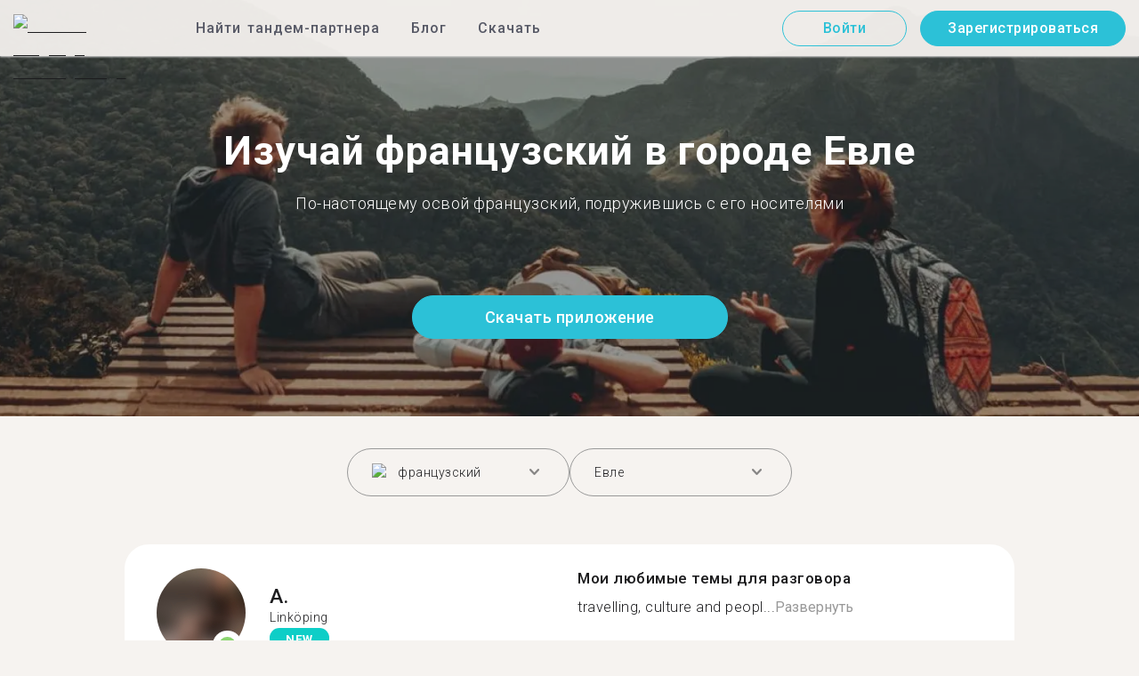

--- FILE ---
content_type: text/html; charset=utf-8
request_url: https://tandem.net/ru/learn/french/gavle
body_size: 68176
content:
<!DOCTYPE html><html lang="ru"><head><meta charSet="utf-8"/><title>Изучай французский в городе Евле | Найти собеседника в Tandem</title><meta name="viewport" content="width=device-width, initial-scale=1"/><meta name="apple-mobile-web-app-capable" content="yes"/><meta name="description" content="Более 1 369 пользователей, знающих французский язык, ждут тебя в городе Евле. Свяжитесь друг с другом в Tandem и изучайте язык вместе!"/><link rel="canonical" href="https://tandem.net/ru/learn/french/gavle"/><link rel="alternate" hrefLang="x-default" href="https://tandem.net/learn/french/gavle"/><link rel="alternate" hrefLang="en" href="https://tandem.net/learn/french/gavle"/><link rel="alternate" hrefLang="de" href="https://tandem.net/de/learn/french/gavle"/><link rel="alternate" hrefLang="es" href="https://tandem.net/es/learn/french/gavle"/><link rel="alternate" hrefLang="fr" href="https://tandem.net/fr/learn/french/gavle"/><link rel="alternate" hrefLang="it" href="https://tandem.net/it/learn/french/gavle"/><link rel="alternate" hrefLang="pt-BR" href="https://tandem.net/pt-br/learn/french/gavle"/><link rel="alternate" hrefLang="ru" href="https://tandem.net/ru/learn/french/gavle"/><link rel="alternate" hrefLang="ko" href="https://tandem.net/ko/learn/french/gavle"/><link rel="alternate" hrefLang="ja" href="https://tandem.net/ja/learn/french/gavle"/><link rel="alternate" hrefLang="zh-Hans" href="https://tandem.net/zh-hans/learn/french/gavle"/><link rel="alternate" hrefLang="zh-Hant" href="https://tandem.net/zh-hant/learn/french/gavle"/><meta property="tandem-analytics-cg-type" content="longtail-learn-city"/><meta property="fb:app_id" content="941657625846827"/><meta property="og:locale" content="ru"/><meta property="og:type" content="website"/><meta property="og:title" content="Изучай французский в городе Евле | Найти собеседника в Tandem"/><meta property="og:description" content="Более 1 369 пользователей, знающих французский язык, ждут тебя в городе Евле. Свяжитесь друг с другом в Tandem и изучайте язык вместе!"/><meta property="og:url" content="https://tandem.net/ru/learn/french/gavle"/><meta property="og:site_name" content="Tandem - Speak Any Language"/><meta property="al:android:package" content="net.tandem"/><meta property="al:android:url" content="tandem-app://community"/><meta property="al:android:app_name" content="Tandem Language Exchange: Speak &amp; learn languages"/><meta property="al:ios:app_store_id" content="959001619"/><meta property="al:ios:url" content="tandem-app://community"/><meta property="al:ios:app_name" content="Tandem - Language Exchange"/><link rel="apple-touch-icon" sizes="120x120" href="/static/apple-touch-icon.png"/><link rel="icon" type="image/png" sizes="32x32" href="/static/favicon-32x32.png"/><link rel="icon" type="image/png" sizes="16x16" href="/static/favicon-16x16.png"/><link rel="mask-icon" href="/static/safari-pinned-tab.svg" color="#5bbad5"/><meta name="theme-color" content="#ffffff"/><link rel="preconnect" href="https://pro.ip-api.com"/><link rel="dns-prefetch" href="https://www.googletagmanager.com/"/><link rel="preconnect" crossorigin="" href="https://www.googletagmanager.com/"/><link rel="preconnect" href="https://assets.ctfassets.net" crossorigin=""/><link rel="preconnect" href="https://images.ctfassets.net" crossorigin=""/><link rel="dns-prefetch" href="https://assets.ctfassets.net"/><link rel="dns-prefetch" href="https://images.ctfassets.net"/><script type="application/ld+json">{"@context":"https://schema.org","@type":"FAQPage","mainEntity":[{"@type":"Question","name":"Знаешь, как много пользователей Tandem знают французский и доступны для языкового обмена в городе Евле?","acceptedAnswer":{"@type":"Answer","text":"<p>Число пользователей в городе Евле, знающих французский и доступных для языкового обмена — 1&nbsp;369.</p>"}},{"@type":"Question","name":"Где еще в стране Швеция, кроме города Евле, я могу найти партнеров для языкового обмена, знающих французский?","acceptedAnswer":{"@type":"Answer","text":"<p>Также ты можешь найти тандем-партнеров, знающих французский, в этих городах: <a href=/ru/learn/french/linkoping />Линчёпинг</a >, <a href=/ru/learn/french/harnosand />Хернёсанд</a > и <a href=/ru/learn/french/lund />Лунд</a >.</p>"}},{"@type":"Question","name":"В чем смысл приложения Tandem?","acceptedAnswer":{"@type":"Answer","text":"<p>Tandem — это приложение для языкового обмена, где пользователи обучают друг друга своим родным языкам. Ежемесячно в Tandem заходят более 500 тысяч человек, из них 1&nbsp;369 — из города Евле.</p>"}}]}</script><link rel="preload" as="image" imageSrcSet="/_next/image?url=https%3A%2F%2Fimages.ctfassets.net%2F0uov5tlk8deu%2F1135iEEMMgxQFkvPkUmKv7%2Fb58656b3e022a652737743329c770e12%2FtandemLogo_website_3c.svg&amp;w=576&amp;q=100 1x, /_next/image?url=https%3A%2F%2Fimages.ctfassets.net%2F0uov5tlk8deu%2F1135iEEMMgxQFkvPkUmKv7%2Fb58656b3e022a652737743329c770e12%2FtandemLogo_website_3c.svg&amp;w=1200&amp;q=100 2x" fetchpriority="high"/><meta name="next-head-count" content="46"/><link rel="preload" href="/_next/static/media/2972c9f4b815fbfd-s.p.woff2" as="font" type="font/woff2" crossorigin="anonymous" data-next-font="size-adjust"/><link rel="preload" href="/_next/static/media/f5286ae108c2513e-s.p.woff2" as="font" type="font/woff2" crossorigin="anonymous" data-next-font="size-adjust"/><link rel="preload" href="/_next/static/media/0f3a385557f1712f-s.p.woff2" as="font" type="font/woff2" crossorigin="anonymous" data-next-font="size-adjust"/><link rel="preload" href="/_next/static/media/24c15609eaa28576-s.p.woff2" as="font" type="font/woff2" crossorigin="anonymous" data-next-font="size-adjust"/><link rel="preload" href="/_next/static/media/47cbc4e2adbc5db9-s.p.woff2" as="font" type="font/woff2" crossorigin="anonymous" data-next-font="size-adjust"/><link rel="preload" href="/_next/static/media/24f6ebe2756575bd-s.p.woff2" as="font" type="font/woff2" crossorigin="anonymous" data-next-font="size-adjust"/><link rel="preload" href="/_next/static/css/058af83333625ad8.css" as="style"/><link rel="stylesheet" href="/_next/static/css/058af83333625ad8.css" data-n-g=""/><link rel="preload" href="/_next/static/css/420a60c5815cb873.css" as="style"/><link rel="stylesheet" href="/_next/static/css/420a60c5815cb873.css" data-n-p=""/><link rel="preload" href="/_next/static/css/efb61d8a15f09322.css" as="style"/><link rel="stylesheet" href="/_next/static/css/efb61d8a15f09322.css" data-n-p=""/><noscript data-n-css=""></noscript><script defer="" nomodule="" src="/_next/static/chunks/polyfills-78c92fac7aa8fdd8.js"></script><script src="/_next/static/chunks/webpack-a564e35eac45e556.js" defer=""></script><script src="/_next/static/chunks/framework-9620da855a94eb57.js" defer=""></script><script src="/_next/static/chunks/main-43ed1583751f0b2e.js" defer=""></script><script src="/_next/static/chunks/pages/_app-c2d7b3aa945ec44c.js" defer=""></script><script src="/_next/static/chunks/592-a5e3ba24041ed01d.js" defer=""></script><script src="/_next/static/chunks/577-6c228109f7237640.js" defer=""></script><script src="/_next/static/chunks/642-c69ea01c24dd99ec.js" defer=""></script><script src="/_next/static/chunks/53-ae5451619d1df5cd.js" defer=""></script><script src="/_next/static/chunks/951-06403e74e6f78c92.js" defer=""></script><script src="/_next/static/chunks/pages/learn/%5Blanguage%5D/%5Bcity%5D-410bb4e1be24279d.js" defer=""></script><script src="/_next/static/vqIS6ln3_3lMplU-TPSRz/_buildManifest.js" defer=""></script><script src="/_next/static/vqIS6ln3_3lMplU-TPSRz/_ssgManifest.js" defer=""></script></head><body><div id="__next"><div class="__className_294806 __variable_9907eb"><div class="styles_layout__dMOgf undefined"><header class="styles_header__aH58H styles_header__qGBkP styles_semiTransparent__ZMN7E"><div class="styles_wrapper___KVGU"><div class="styles_logo__iCYia"><a href="/ru"><div class="styles_responsiveImage__zNs7v styles_logo___KP9Q"><img alt="Tandem Language Exchange Logo" fetchpriority="high" width="500" height="101" decoding="async" data-nimg="1" style="color:transparent" srcSet="/_next/image?url=https%3A%2F%2Fimages.ctfassets.net%2F0uov5tlk8deu%2F1135iEEMMgxQFkvPkUmKv7%2Fb58656b3e022a652737743329c770e12%2FtandemLogo_website_3c.svg&amp;w=576&amp;q=100 1x, /_next/image?url=https%3A%2F%2Fimages.ctfassets.net%2F0uov5tlk8deu%2F1135iEEMMgxQFkvPkUmKv7%2Fb58656b3e022a652737743329c770e12%2FtandemLogo_website_3c.svg&amp;w=1200&amp;q=100 2x" src="/_next/image?url=https%3A%2F%2Fimages.ctfassets.net%2F0uov5tlk8deu%2F1135iEEMMgxQFkvPkUmKv7%2Fb58656b3e022a652737743329c770e12%2FtandemLogo_website_3c.svg&amp;w=1200&amp;q=100"/></div></a></div><div class="styles_menu___Myb6"><nav class="styles_headerMenu__gk_6h" role="navigation"><div><span class="styles_menuLink__r6jhm">Найти тандем-партнера</span><div class="styles_headerMenuDropdown__9FbRI styles_hidden__G_jKo"><div><div class="styles_label__UQJmj"><a href="/ru/language-exchange/germany"><span><img alt="Other Flag" loading="lazy" width="20" height="20" decoding="async" data-nimg="1" class="styles_roundIcon__6PbpP" style="color:transparent" srcSet="/_next/image?url=https%3A%2F%2Fimages.ctfassets.net%2F0uov5tlk8deu%2FfwgVKoveugb2nXnAjN6SQ%2Fe587a7f789584f428a2667d6071acd21%2Fde.svg&amp;w=32&amp;q=75 1x, /_next/image?url=https%3A%2F%2Fimages.ctfassets.net%2F0uov5tlk8deu%2FfwgVKoveugb2nXnAjN6SQ%2Fe587a7f789584f428a2667d6071acd21%2Fde.svg&amp;w=48&amp;q=75 2x" src="/_next/image?url=https%3A%2F%2Fimages.ctfassets.net%2F0uov5tlk8deu%2FfwgVKoveugb2nXnAjN6SQ%2Fe587a7f789584f428a2667d6071acd21%2Fde.svg&amp;w=48&amp;q=75"/>Германия</span></a></div></div><div><div class="styles_label__UQJmj"><a href="/ru/language-exchange/france"><span><img alt="Other Flag" loading="lazy" width="20" height="20" decoding="async" data-nimg="1" class="styles_roundIcon__6PbpP" style="color:transparent" srcSet="/_next/image?url=https%3A%2F%2Fimages.ctfassets.net%2F0uov5tlk8deu%2F70oSesPYiLyFMWEYLSqHve%2F7e4158d1354beb80f5ab7902457c918e%2Ffr.svg&amp;w=32&amp;q=75 1x, /_next/image?url=https%3A%2F%2Fimages.ctfassets.net%2F0uov5tlk8deu%2F70oSesPYiLyFMWEYLSqHve%2F7e4158d1354beb80f5ab7902457c918e%2Ffr.svg&amp;w=48&amp;q=75 2x" src="/_next/image?url=https%3A%2F%2Fimages.ctfassets.net%2F0uov5tlk8deu%2F70oSesPYiLyFMWEYLSqHve%2F7e4158d1354beb80f5ab7902457c918e%2Ffr.svg&amp;w=48&amp;q=75"/>Франция</span></a></div></div><div><div class="styles_label__UQJmj"><a href="/ru/language-exchange/italy"><span><img alt="Other Flag" loading="lazy" width="20" height="20" decoding="async" data-nimg="1" class="styles_roundIcon__6PbpP" style="color:transparent" srcSet="/_next/image?url=https%3A%2F%2Fimages.ctfassets.net%2F0uov5tlk8deu%2F7504ZxcuwG5lIzn4u3Jkjy%2F5dd33a41b9dfa1dc9cc0847f9c7abf9b%2Fit.svg&amp;w=32&amp;q=75 1x, /_next/image?url=https%3A%2F%2Fimages.ctfassets.net%2F0uov5tlk8deu%2F7504ZxcuwG5lIzn4u3Jkjy%2F5dd33a41b9dfa1dc9cc0847f9c7abf9b%2Fit.svg&amp;w=48&amp;q=75 2x" src="/_next/image?url=https%3A%2F%2Fimages.ctfassets.net%2F0uov5tlk8deu%2F7504ZxcuwG5lIzn4u3Jkjy%2F5dd33a41b9dfa1dc9cc0847f9c7abf9b%2Fit.svg&amp;w=48&amp;q=75"/>Италия</span></a></div></div><div><div class="styles_label__UQJmj"><a href="/ru/language-exchange/china"><span><img alt="Other Flag" loading="lazy" width="20" height="20" decoding="async" data-nimg="1" class="styles_roundIcon__6PbpP" style="color:transparent" srcSet="/_next/image?url=https%3A%2F%2Fimages.ctfassets.net%2F0uov5tlk8deu%2F7aopylWowzSq9U9SudV65y%2Fcbb50becccd4dd7339ba8fe044f5ff26%2Fcn.svg&amp;w=32&amp;q=75 1x, /_next/image?url=https%3A%2F%2Fimages.ctfassets.net%2F0uov5tlk8deu%2F7aopylWowzSq9U9SudV65y%2Fcbb50becccd4dd7339ba8fe044f5ff26%2Fcn.svg&amp;w=48&amp;q=75 2x" src="/_next/image?url=https%3A%2F%2Fimages.ctfassets.net%2F0uov5tlk8deu%2F7aopylWowzSq9U9SudV65y%2Fcbb50becccd4dd7339ba8fe044f5ff26%2Fcn.svg&amp;w=48&amp;q=75"/>Китай</span></a></div></div><div><div class="styles_label__UQJmj"><a href="/ru/language-exchange/poland"><span><img alt="Other Flag" loading="lazy" width="20" height="20" decoding="async" data-nimg="1" class="styles_roundIcon__6PbpP" style="color:transparent" srcSet="/_next/image?url=https%3A%2F%2Fimages.ctfassets.net%2F0uov5tlk8deu%2F4ZyMGwFcgaTsgK36YAP3lh%2Fae88c2ef990a7a94fcf5c576f73cfd4f%2Fpl.svg&amp;w=32&amp;q=75 1x, /_next/image?url=https%3A%2F%2Fimages.ctfassets.net%2F0uov5tlk8deu%2F4ZyMGwFcgaTsgK36YAP3lh%2Fae88c2ef990a7a94fcf5c576f73cfd4f%2Fpl.svg&amp;w=48&amp;q=75 2x" src="/_next/image?url=https%3A%2F%2Fimages.ctfassets.net%2F0uov5tlk8deu%2F4ZyMGwFcgaTsgK36YAP3lh%2Fae88c2ef990a7a94fcf5c576f73cfd4f%2Fpl.svg&amp;w=48&amp;q=75"/>Польша</span></a></div></div><div><div class="styles_label__UQJmj"><a href="/ru/language-exchange/ukraine"><span><img alt="Other Flag" loading="lazy" width="20" height="20" decoding="async" data-nimg="1" class="styles_roundIcon__6PbpP" style="color:transparent" srcSet="/_next/image?url=https%3A%2F%2Fimages.ctfassets.net%2F0uov5tlk8deu%2F1Q9ZSTZNp1PvVQcSTVToaF%2Fd878e445c0d1c00a9e7be1351c24bfc5%2Fua.svg&amp;w=32&amp;q=75 1x, /_next/image?url=https%3A%2F%2Fimages.ctfassets.net%2F0uov5tlk8deu%2F1Q9ZSTZNp1PvVQcSTVToaF%2Fd878e445c0d1c00a9e7be1351c24bfc5%2Fua.svg&amp;w=48&amp;q=75 2x" src="/_next/image?url=https%3A%2F%2Fimages.ctfassets.net%2F0uov5tlk8deu%2F1Q9ZSTZNp1PvVQcSTVToaF%2Fd878e445c0d1c00a9e7be1351c24bfc5%2Fua.svg&amp;w=48&amp;q=75"/>Украина</span></a></div></div><div><div class="styles_label__UQJmj"><a href="/ru/language-exchange/united-states"><span><img alt="Other Flag" loading="lazy" width="20" height="20" decoding="async" data-nimg="1" class="styles_roundIcon__6PbpP" style="color:transparent" srcSet="/_next/image?url=https%3A%2F%2Fimages.ctfassets.net%2F0uov5tlk8deu%2F5hRFv0VnbzDkA812aXsTU2%2Fa3bcbfeb59a6dfbfed06356419c262a7%2Fus.svg&amp;w=32&amp;q=75 1x, /_next/image?url=https%3A%2F%2Fimages.ctfassets.net%2F0uov5tlk8deu%2F5hRFv0VnbzDkA812aXsTU2%2Fa3bcbfeb59a6dfbfed06356419c262a7%2Fus.svg&amp;w=48&amp;q=75 2x" src="/_next/image?url=https%3A%2F%2Fimages.ctfassets.net%2F0uov5tlk8deu%2F5hRFv0VnbzDkA812aXsTU2%2Fa3bcbfeb59a6dfbfed06356419c262a7%2Fus.svg&amp;w=48&amp;q=75"/>США</span></a></div></div><div><div class="styles_label__UQJmj"><a href="/ru/language-exchange/russia"><span><img alt="Other Flag" loading="lazy" width="20" height="20" decoding="async" data-nimg="1" class="styles_roundIcon__6PbpP" style="color:transparent" srcSet="/_next/image?url=https%3A%2F%2Fimages.ctfassets.net%2F0uov5tlk8deu%2F4iHYk0GTGrD0HZ17xIqN9K%2Fdacd15f20f84be2161b3fcd2a6e53f69%2Fru.svg&amp;w=32&amp;q=75 1x, /_next/image?url=https%3A%2F%2Fimages.ctfassets.net%2F0uov5tlk8deu%2F4iHYk0GTGrD0HZ17xIqN9K%2Fdacd15f20f84be2161b3fcd2a6e53f69%2Fru.svg&amp;w=48&amp;q=75 2x" src="/_next/image?url=https%3A%2F%2Fimages.ctfassets.net%2F0uov5tlk8deu%2F4iHYk0GTGrD0HZ17xIqN9K%2Fdacd15f20f84be2161b3fcd2a6e53f69%2Fru.svg&amp;w=48&amp;q=75"/>Россия</span></a></div></div><div><div class="styles_label__UQJmj"><a href="/ru/language-exchange/japan"><span><img alt="Other Flag" loading="lazy" width="20" height="20" decoding="async" data-nimg="1" class="styles_roundIcon__6PbpP" style="color:transparent" srcSet="/_next/image?url=https%3A%2F%2Fimages.ctfassets.net%2F0uov5tlk8deu%2F3SSBXxWN2P6JLlPOuwFcdT%2F61940ea241c26e34f5b810b12ae193c6%2Fjp.svg&amp;w=32&amp;q=75 1x, /_next/image?url=https%3A%2F%2Fimages.ctfassets.net%2F0uov5tlk8deu%2F3SSBXxWN2P6JLlPOuwFcdT%2F61940ea241c26e34f5b810b12ae193c6%2Fjp.svg&amp;w=48&amp;q=75 2x" src="/_next/image?url=https%3A%2F%2Fimages.ctfassets.net%2F0uov5tlk8deu%2F3SSBXxWN2P6JLlPOuwFcdT%2F61940ea241c26e34f5b810b12ae193c6%2Fjp.svg&amp;w=48&amp;q=75"/>Япония</span></a></div></div><div><div class="styles_label__UQJmj"><a href="/ru/language-exchange"><span>Показать больше стран</span></a></div></div></div></div><span class="styles_menuLink__r6jhm"><a href="/ru/blog">Блог</a></span><span class="styles_menuLink__r6jhm"><a href="/ru/download">Скачать</a></span></nav></div><div class="styles_login__aD5fX"><nav><a href="https://app.tandem.net/ru/login"><button class="styles_button__td6Xf styles_loginButton__61OnN styles_secondary__Fdb3N styles_transparent__1RYQx" type="button">Войти</button></a><a data-track="Hdr_SignUp" href="/ru/download"><button class="styles_button__td6Xf styles_loginButton__61OnN" data-track="Hdr_SignUp" type="button">Зарегистрироваться</button></a></nav></div><div class="styles_hamburger___ojXH"><div class="styles_hamburger__AO6gw"><button class="styles_button__jriux" aria-label="Hamburger Menu"><i class="styles_materialSymbol__gjneZ" translate="no">menu</i></button><div class="styles_sidebar__UyljR"><button class="styles_close__c_mCY"><i class="styles_materialSymbol__gjneZ" translate="no">close</i></button></div></div></div></div></header><main><div class="styles_pageContent__OZDjr"><section class="styles_heroImage__luPDP"><div class="styles_responsiveImage__zNs7v styles_backgroundImageWrapper__GIHSE styles_isBackground__tBdc_"><picture class=""><source srcSet="//images.ctfassets.net/0uov5tlk8deu/4SCfkyQ013XKrga0VyH2Kw/be27dcc9e5b48facf3aeb8db32a93fe4/Learn-languages-Tandem_lngtl_hero_mobile.jpg?fm=webp" media="(max-width: 576px)"/><source srcSet="//images.ctfassets.net/0uov5tlk8deu/4SCfkyQ013XKrga0VyH2Kw/be27dcc9e5b48facf3aeb8db32a93fe4/Learn-languages-Tandem_lngtl_hero_mobile.jpg" media="(max-width: 576px)"/><source srcSet="//images.ctfassets.net/0uov5tlk8deu/4RmceaEIJerlkfr3i3NkVL/a6e9cacb3cb30c0e7cdfc8e081f9261a/Learn-languages-Tandem_lngtl_hero_desktop.jpg?fm=webp"/><img src="//images.ctfassets.net/0uov5tlk8deu/4RmceaEIJerlkfr3i3NkVL/a6e9cacb3cb30c0e7cdfc8e081f9261a/Learn-languages-Tandem_lngtl_hero_desktop.jpg" alt="learn languages travel"/></picture></div><div class="styles_gridContainer__gDnz6 styles_content__k07tl"><h1>Изучай французский в городе Евле</h1><p>По-настоящему освой французский, подружившись с его носителями</p><div class="styles_ctaLink__5FCyD styles_button__GgyK9"><a class="styles_link__RPWUa" href="https://go.tandem.net/LZFP"><button class="styles_button__td6Xf styles_link__I6ucG" data-track="LngtlCity_Mhead_btn" type="button">Скачать приложение</button></a></div></div></section><div id="psf-scrollAnchor"></div><div class="styles_partnerSearchForm__CEGMG"><div class="styles_gridContainer__gDnz6"><div class="styles_form__CSfZH"><div class="styles_field__UPSdO"><div class="styles_select__IBPsp"><div class="styles_input__rBdwF"><div class="styles_labelledFlag__BbZBC"><img alt="Other Flag" loading="lazy" width="20" height="20" decoding="async" data-nimg="1" class="styles_roundIcon__6PbpP" style="color:transparent" srcSet="/_next/image?url=%2Fstatic%2Fflags%2Flanguages%2Ffr.svg&amp;w=32&amp;q=75 1x, /_next/image?url=%2Fstatic%2Fflags%2Flanguages%2Ffr.svg&amp;w=48&amp;q=75 2x" src="/_next/image?url=%2Fstatic%2Fflags%2Flanguages%2Ffr.svg&amp;w=48&amp;q=75"/><span class="styles_label__mBug_">французский</span></div><input type="text" value=""/><i class="styles_materialSymbol__gjneZ" translate="no">keyboard_arrow_down</i></div></div></div><div class="styles_field__UPSdO"><div class="styles_select__IBPsp"><div class="styles_input__rBdwF"><p>Евле</p><input type="text" value=""/><i class="styles_materialSymbol__gjneZ" translate="no">keyboard_arrow_down</i></div></div></div></div></div></div><div id="profile-grid"><div class="styles_profile__EonCi"><div class="styles_gridContainer__gDnz6"><div class="styles_card__SToaX"><div class="styles_bio__HsAJj"><div class="styles_intro__R44U4"><a href="/ru/download"><div class="styles_image__jl__P"><img src="/static/longtail/d4ceb3f3-dcf1-41dd-a28c-0edbd3f2438a.jpg" alt="A." loading="lazy"/><span class="styles_liveDot__XMqum"></span></div></a><div class="styles_info__GDfW6"><h3>A.</h3><p>Linköping</p><span class="styles_new__F7efz">NEW</span></div></div><div class="styles_languages__Yp_n8"><h4>Свободный</h4><div class="styles_row__io73N"><div class="styles_language__HKOf_"><img src="/static/flags/languages/sv.svg" alt="Svenska Flag" loading="lazy"/><p>шведский</p></div><div class="styles_language__HKOf_"><img src="/static/flags/languages/en-uk.svg" alt="English Flag" loading="lazy"/><p>английский</p></div></div><h4>ИЗУЧАЕТ</h4><div class="styles_row__io73N"><div class="styles_language__HKOf_"><img src="/static/flags/languages/es.png" alt="Español Flag" loading="lazy"/><p>испанский</p></div></div></div></div><div class="styles_answers__R2oaY"><div class="styles_grid__L8WIe styles_mobileGrid__R4fr3 styles_snipped__TvcKN"><div class="styles_answer__fvd3_ styles_snipped__TvcKN"><h4>Мои любимые темы для разговора</h4><p>travelling, culture and peopl...<button type="button">Развернуть</button></p></div><div class="styles_answer__fvd3_ styles_snipped__TvcKN"><h4>Мой партнер по изучению языка</h4><p>Easy, outgoing, happy, positive.</p></div><div class="styles_answer__fvd3_ styles_snipped__TvcKN"><h4>Мои цели в изучении языка</h4><p>Improve as best as I can!</p></div><noscript><div class="styles_grid__L8WIe"><div class="styles_answer__fvd3_"><h4>Мои любимые темы для разговора</h4><p>travelling, culture and people</p></div><div class="styles_answer__fvd3_"><h4>Мой партнер по изучению языка</h4><p>Easy, outgoing, happy, positive.</p></div><div class="styles_answer__fvd3_"><h4>Мои цели в изучении языка</h4><p>Improve as best as I can!</p></div></div></noscript></div></div><div class="styles_cta__PNzoD"><a class="styles_link__RPWUa" href="https://go.tandem.net/LZFP"><button class="styles_button__td6Xf" data-track="LngtlCity_CTA_btn" type="button">Скачать приложение</button></a></div></div></div></div><div class="styles_profile__EonCi"><div class="styles_gridContainer__gDnz6"><div class="styles_card__SToaX"><div class="styles_bio__HsAJj"><div class="styles_intro__R44U4"><a href="/ru/download"><div class="styles_image__jl__P"><img src="/static/longtail/babd56b1-c922-4abf-b4f7-9dcba65baf37.jpg" alt="A." loading="lazy"/></div></a><div class="styles_info__GDfW6"><h3>A.</h3><p>Gothenburg</p></div></div><div class="styles_languages__Yp_n8"><h4>Свободный</h4><div class="styles_row__io73N"><div class="styles_language__HKOf_"><img src="/static/flags/languages/ar.png" alt="العربية Flag" loading="lazy"/><p>арабский</p></div><div class="styles_language__HKOf_"><img src="/static/flags/languages/en-uk.svg" alt="English Flag" loading="lazy"/><p>английский</p></div></div><h4>ИЗУЧАЕТ</h4><div class="styles_row__io73N"><div class="styles_language__HKOf_"><img src="/static/flags/languages/sv.svg" alt="Svenska Flag" loading="lazy"/><p>шведский</p></div></div></div></div><div class="styles_answers__R2oaY"><div class="styles_grid__L8WIe styles_mobileGrid__R4fr3 styles_snipped__TvcKN"><div class="styles_answer__fvd3_ styles_snipped__TvcKN"><h4>Идеальный партнер в языковом сообществе</h4><p>Student, enginee...<button type="button">Развернуть</button></p></div><div class="styles_answer__fvd3_ styles_snipped__TvcKN"><h4>Мои цели в изучении языка</h4><p>Fluent</p></div><div class="styles_answer__fvd3_ styles_snipped__TvcKN"><h4>Мои любимые темы для разговора</h4><p>Culture, Education, Energy, Sweden, Africa</p></div><noscript><div class="styles_grid__L8WIe"><div class="styles_answer__fvd3_"><h4>Идеальный партнер в языковом сообществе</h4><p>Student, engineer</p></div><div class="styles_answer__fvd3_"><h4>Мои цели в изучении языка</h4><p>Fluent</p></div><div class="styles_answer__fvd3_"><h4>Мои любимые темы для разговора</h4><p>Culture, Education, Energy, Sweden, Africa</p></div></div></noscript></div></div><div class="styles_cta__PNzoD"><a class="styles_link__RPWUa" href="https://go.tandem.net/LZFP"><button class="styles_button__td6Xf" data-track="LngtlCity_CTA_btn" type="button">Скачать приложение</button></a></div></div></div></div><div class="styles_profile__EonCi"><div class="styles_gridContainer__gDnz6"><div class="styles_card__SToaX"><div class="styles_bio__HsAJj"><div class="styles_intro__R44U4"><a href="/ru/download"><div class="styles_image__jl__P"><img src="/static/longtail/b24056c7-0653-4371-a042-4017d1417e9a.jpg" alt="E." loading="lazy"/></div></a><div class="styles_info__GDfW6"><h3>E.</h3><p>Katrineholm</p></div></div><div class="styles_languages__Yp_n8"><h4>Свободный</h4><div class="styles_row__io73N"><div class="styles_language__HKOf_"><img src="/static/flags/languages/sv.svg" alt="Svenska Flag" loading="lazy"/><p>шведский</p></div><div class="styles_language__HKOf_"><img src="/static/flags/languages/en-uk.svg" alt="English Flag" loading="lazy"/><p>английский</p></div></div><h4>ИЗУЧАЕТ</h4><div class="styles_row__io73N"><div class="styles_language__HKOf_"><img src="/static/flags/languages/ja.svg" alt="日本語 Flag" loading="lazy"/><p>японский</p></div></div></div></div><div class="styles_answers__R2oaY"><div class="styles_grid__L8WIe styles_mobileGrid__R4fr3 styles_snipped__TvcKN"><div class="styles_answer__fvd3_ styles_snipped__TvcKN"><h4>Мои цели в изучении языка</h4><p>To make new friend...<button type="button">Развернуть</button></p></div><div class="styles_answer__fvd3_ styles_snipped__TvcKN"><h4>Мои любимые темы для разговора</h4><p>Dramas, movies, Tv-series, drawings and music</p></div><div class="styles_answer__fvd3_ styles_snipped__TvcKN"><h4>Идеальный партнер и собеседник</h4><p>Kind and friendly</p></div><noscript><div class="styles_grid__L8WIe"><div class="styles_answer__fvd3_"><h4>Мои цели в изучении языка</h4><p>To make new friends</p></div><div class="styles_answer__fvd3_"><h4>Мои любимые темы для разговора</h4><p>Dramas, movies, Tv-series, drawings and music</p></div><div class="styles_answer__fvd3_"><h4>Идеальный партнер и собеседник</h4><p>Kind and friendly</p></div></div></noscript></div></div><div class="styles_cta__PNzoD"><a class="styles_link__RPWUa" href="https://go.tandem.net/LZFP"><button class="styles_button__td6Xf" data-track="LngtlCity_CTA_btn" type="button">Скачать приложение</button></a></div></div></div></div><div class="styles_profile__EonCi"><div class="styles_gridContainer__gDnz6"><div class="styles_card__SToaX"><div class="styles_bio__HsAJj"><div class="styles_intro__R44U4"><a href="/ru/download"><div class="styles_image__jl__P"><img src="/static/longtail/0ba6c138-7d1c-4954-8bef-f292d21c582d.jpg" alt="A." loading="lazy"/></div></a><div class="styles_info__GDfW6"><h3>A.</h3><p>Sandviken</p></div></div><div class="styles_languages__Yp_n8"><h4>Свободный</h4><div class="styles_row__io73N"><div class="styles_language__HKOf_"><img src="/static/flags/languages/pt-br.png" alt="Português Flag" loading="lazy"/><p>португальский</p></div></div><h4>ИЗУЧАЕТ</h4><div class="styles_row__io73N"><div class="styles_language__HKOf_"><img src="/static/flags/languages/pl.svg" alt="Polski Flag" loading="lazy"/><p>польский</p></div></div></div></div><div class="styles_answers__R2oaY"><div class="styles_grid__L8WIe styles_mobileGrid__R4fr3 styles_snipped__TvcKN"><div class="styles_answer__fvd3_ styles_snipped__TvcKN"><h4>Мои любимые темы для разговора</h4><p>Everythin...<button type="button">Развернуть</button></p></div><div class="styles_answer__fvd3_ styles_snipped__TvcKN"><h4>Лучший партнер для языкового обмена</h4><p>Good person</p></div><div class="styles_answer__fvd3_ styles_snipped__TvcKN"><h4>Мои цели в изучении языка</h4><p>Improving my knowledge</p></div><noscript><div class="styles_grid__L8WIe"><div class="styles_answer__fvd3_"><h4>Мои любимые темы для разговора</h4><p>Everything</p></div><div class="styles_answer__fvd3_"><h4>Лучший партнер для языкового обмена</h4><p>Good person</p></div><div class="styles_answer__fvd3_"><h4>Мои цели в изучении языка</h4><p>Improving my knowledge</p></div></div></noscript></div></div><div class="styles_cta__PNzoD"><a class="styles_link__RPWUa" href="https://go.tandem.net/LZFP"><button class="styles_button__td6Xf" data-track="LngtlCity_CTA_btn" type="button">Скачать приложение</button></a></div></div></div></div><div class="styles_profile__EonCi"><div class="styles_gridContainer__gDnz6"><div class="styles_card__SToaX"><div class="styles_bio__HsAJj"><div class="styles_intro__R44U4"><a href="/ru/download"><div class="styles_image__jl__P"><img src="/static/longtail/b9a69543-e545-4f16-9f06-bee6f2c9423f.jpg" alt="A." loading="lazy"/></div></a><div class="styles_info__GDfW6"><h3>A.</h3><p>Katrineholm</p></div></div><div class="styles_languages__Yp_n8"><h4>Свободный</h4><div class="styles_row__io73N"><div class="styles_language__HKOf_"><img src="/static/flags/languages/sv.svg" alt="Svenska Flag" loading="lazy"/><p>шведский</p></div><div class="styles_language__HKOf_"><img src="/static/flags/languages/en-uk.svg" alt="English Flag" loading="lazy"/><p>английский</p></div></div><h4>ИЗУЧАЕТ</h4><div class="styles_row__io73N"><div class="styles_language__HKOf_"><img src="/static/flags/languages/ja.svg" alt="日本語 Flag" loading="lazy"/><p>японский</p></div></div></div></div><div class="styles_answers__R2oaY"><div class="styles_grid__L8WIe styles_mobileGrid__R4fr3 styles_snipped__TvcKN"><div class="styles_answer__fvd3_ styles_snipped__TvcKN"><h4>Хочу, чтобы мой собеседник был</h4><p>Funny, someone i can learn from...<button type="button">Развернуть</button></p></div><div class="styles_answer__fvd3_ styles_snipped__TvcKN"><h4>Мои цели в изучении языка</h4><p>Know how to speak it pretty well and to be able to listen and understand others.</p></div><div class="styles_answer__fvd3_ styles_snipped__TvcKN"><h4>Мои любимые темы для разговора</h4><p>Society, other people, anything!</p></div><noscript><div class="styles_grid__L8WIe"><div class="styles_answer__fvd3_"><h4>Хочу, чтобы мой собеседник был</h4><p>Funny, someone i can learn from.</p></div><div class="styles_answer__fvd3_"><h4>Мои цели в изучении языка</h4><p>Know how to speak it pretty well and to be able to listen and understand others.</p></div><div class="styles_answer__fvd3_"><h4>Мои любимые темы для разговора</h4><p>Society, other people, anything!</p></div></div></noscript></div></div><div class="styles_cta__PNzoD"><a class="styles_link__RPWUa" href="https://go.tandem.net/LZFP"><button class="styles_button__td6Xf" data-track="LngtlCity_CTA_btn" type="button">Скачать приложение</button></a></div></div></div></div><section class="styles_PageSection__riJXV" id="section_5OJnOnKvZgoaA4yKO91dJO"><div class="styles_gridContainer__gDnz6"><div class="styles_membersCountBanner__zhplq"><div class="styles_responsiveImage__zNs7v styles_isBackground__tBdc_"><img alt="Members Count Background" loading="lazy" decoding="async" data-nimg="fill" style="position:absolute;height:100%;width:100%;left:0;top:0;right:0;bottom:0;color:transparent" sizes="100vw" srcSet="/_next/image?url=https%3A%2F%2Fimages.ctfassets.net%2F0uov5tlk8deu%2F32SMOI29XUHVDj7dqKUcNG%2F5479f6d09e2968dc9bc423e3af954fd1%2FAwards_and_Mentions__1_.svg&amp;w=360&amp;q=100 360w, /_next/image?url=https%3A%2F%2Fimages.ctfassets.net%2F0uov5tlk8deu%2F32SMOI29XUHVDj7dqKUcNG%2F5479f6d09e2968dc9bc423e3af954fd1%2FAwards_and_Mentions__1_.svg&amp;w=576&amp;q=100 576w, /_next/image?url=https%3A%2F%2Fimages.ctfassets.net%2F0uov5tlk8deu%2F32SMOI29XUHVDj7dqKUcNG%2F5479f6d09e2968dc9bc423e3af954fd1%2FAwards_and_Mentions__1_.svg&amp;w=767&amp;q=100 767w, /_next/image?url=https%3A%2F%2Fimages.ctfassets.net%2F0uov5tlk8deu%2F32SMOI29XUHVDj7dqKUcNG%2F5479f6d09e2968dc9bc423e3af954fd1%2FAwards_and_Mentions__1_.svg&amp;w=991&amp;q=100 991w, /_next/image?url=https%3A%2F%2Fimages.ctfassets.net%2F0uov5tlk8deu%2F32SMOI29XUHVDj7dqKUcNG%2F5479f6d09e2968dc9bc423e3af954fd1%2FAwards_and_Mentions__1_.svg&amp;w=1200&amp;q=100 1200w, /_next/image?url=https%3A%2F%2Fimages.ctfassets.net%2F0uov5tlk8deu%2F32SMOI29XUHVDj7dqKUcNG%2F5479f6d09e2968dc9bc423e3af954fd1%2FAwards_and_Mentions__1_.svg&amp;w=1600&amp;q=100 1600w, /_next/image?url=https%3A%2F%2Fimages.ctfassets.net%2F0uov5tlk8deu%2F32SMOI29XUHVDj7dqKUcNG%2F5479f6d09e2968dc9bc423e3af954fd1%2FAwards_and_Mentions__1_.svg&amp;w=2048&amp;q=100 2048w" src="/_next/image?url=https%3A%2F%2Fimages.ctfassets.net%2F0uov5tlk8deu%2F32SMOI29XUHVDj7dqKUcNG%2F5479f6d09e2968dc9bc423e3af954fd1%2FAwards_and_Mentions__1_.svg&amp;w=2048&amp;q=100"/></div><div class="styles_grid__coCz6"><div class="styles_flag__R85oB"><img alt="Other Flag" loading="lazy" width="90" height="90" decoding="async" data-nimg="1" class="styles_roundIcon__6PbpP" style="color:transparent" srcSet="/_next/image?url=%2Fstatic%2Fflags%2Flanguages%2Ffr.svg&amp;w=96&amp;q=75 1x, /_next/image?url=%2Fstatic%2Fflags%2Flanguages%2Ffr.svg&amp;w=256&amp;q=75 2x" src="/_next/image?url=%2Fstatic%2Fflags%2Flanguages%2Ffr.svg&amp;w=256&amp;q=75"/></div><div class="styles_body__lPUWj"><p>Найди более</p><h4>1 369</h4><p>людей, знающих французский в городе Евле</p></div><div class="styles_buttonContainer__JeLzj"><div class="styles_ctaLink__5FCyD styles_button__bSNoW"><a class="styles_link__RPWUa" href="https://go.tandem.net/LZFP"><button class="styles_button__td6Xf styles_link__I6ucG styles_secondary__Fdb3N" data-track="Lngtl_FindMore_CTA_btn" type="button">Скачать приложение</button></a></div></div></div></div></div></section><div class="styles_profile__EonCi"><div class="styles_gridContainer__gDnz6"><div class="styles_card__SToaX"><div class="styles_bio__HsAJj"><div class="styles_intro__R44U4"><a href="/ru/download"><div class="styles_image__jl__P"><img src="/static/longtail/a1655e06-c664-41ac-97ec-0b36ed732bd6.jpg" alt="K." loading="lazy"/><span class="styles_liveDot__XMqum"></span></div></a><div class="styles_info__GDfW6"><h3>K.</h3><p>Stockholm</p></div></div><div class="styles_languages__Yp_n8"><h4>Свободный</h4><div class="styles_row__io73N"><div class="styles_language__HKOf_"><img src="/static/flags/languages/sv.svg" alt="Svenska Flag" loading="lazy"/><p>шведский</p></div><div class="styles_language__HKOf_"><img src="/static/flags/languages/en-uk.svg" alt="English Flag" loading="lazy"/><p>английский</p></div></div><h4>ИЗУЧАЕТ</h4><div class="styles_row__io73N"><div class="styles_language__HKOf_"><img src="/static/flags/languages/de.svg" alt="Deutsch Flag" loading="lazy"/><p>немецкий</p></div></div></div></div><div class="styles_answers__R2oaY"><div class="styles_grid__L8WIe styles_mobileGrid__R4fr3 styles_snipped__TvcKN"><div class="styles_answer__fvd3_ styles_snipped__TvcKN"><h4>Мои цели в изучении языка</h4><p>I have higher goals in German of course, I want to speak fluently....<button type="button">Развернуть</button></p></div><div class="styles_answer__fvd3_ styles_snipped__TvcKN"><h4>Мои любимые темы для разговора</h4><p>I enjoy travelling and meeting new ideas in general. Economy and finance is something I enjoy discussing as well. I do also like to talk about training and food, actually, I love good food!</p></div><div class="styles_answer__fvd3_ styles_snipped__TvcKN"><h4>Мой партнер по изучению языка</h4><p>You should be laid back and not take things too serious but still be able to participate in interesting discussions. I mean to be honest what I’m I supposed to say here I haven’t met “the perfect” tandem partner so how what I now how this person is?</p></div><noscript><div class="styles_grid__L8WIe"><div class="styles_answer__fvd3_"><h4>Мои цели в изучении языка</h4><p>I have higher goals in German of course, I want to speak fluently. In french I would be happy to be able to understand an participate in easy conversations</p></div><div class="styles_answer__fvd3_"><h4>Мои любимые темы для разговора</h4><p>I enjoy travelling and meeting new ideas in general. Economy and finance is something I enjoy discussing as well. I do also like to talk about training and food, actually, I love good food!</p></div><div class="styles_answer__fvd3_"><h4>Мой партнер по изучению языка</h4><p>You should be laid back and not take things too serious but still be able to participate in interesting discussions. I mean to be honest what I’m I supposed to say here I haven’t met “the perfect” tandem partner so how what I now how this person is?</p></div></div></noscript></div></div><div class="styles_cta__PNzoD"><a class="styles_link__RPWUa" href="https://go.tandem.net/LZFP"><button class="styles_button__td6Xf" data-track="LngtlCity_CTA_btn" type="button">Скачать приложение</button></a></div></div></div></div><div class="styles_profile__EonCi"><div class="styles_gridContainer__gDnz6"><div class="styles_card__SToaX"><div class="styles_bio__HsAJj"><div class="styles_intro__R44U4"><a href="/ru/download"><div class="styles_image__jl__P"><img src="/static/longtail/81fc041c-e390-48e7-b3ad-1a039e6e16d0.jpg" alt="D." loading="lazy"/></div></a><div class="styles_info__GDfW6"><h3>D.</h3><p>Stockholm</p><span class="styles_new__F7efz">NEW</span></div></div><div class="styles_languages__Yp_n8"><h4>Свободный</h4><div class="styles_row__io73N"><div class="styles_language__HKOf_"><img src="/static/flags/languages/en-uk.svg" alt="English Flag" loading="lazy"/><p>английский</p></div></div><h4>ИЗУЧАЕТ</h4><div class="styles_row__io73N"><div class="styles_language__HKOf_"><img src="/static/flags/languages/sv.svg" alt="Svenska Flag" loading="lazy"/><p>шведский</p></div></div></div></div><div class="styles_answers__R2oaY"><div class="styles_grid__L8WIe styles_mobileGrid__R4fr3 styles_snipped__TvcKN"><div class="styles_answer__fvd3_ styles_snipped__TvcKN"><h4>Мои любимые темы для разговора</h4><p>Anything. I&#x27;m not too pick...<button type="button">Развернуть</button></p></div><div class="styles_answer__fvd3_ styles_snipped__TvcKN"><h4>Идеальный партнер в языковом сообществе</h4><p>Someone who is eager to learn but also have good conversation.</p></div><div class="styles_answer__fvd3_ styles_snipped__TvcKN"><h4>Мои цели в изучении языка</h4><p>I would like to me come conversational in Swedish.</p></div><noscript><div class="styles_grid__L8WIe"><div class="styles_answer__fvd3_"><h4>Мои любимые темы для разговора</h4><p>Anything. I&#x27;m not too picky</p></div><div class="styles_answer__fvd3_"><h4>Идеальный партнер в языковом сообществе</h4><p>Someone who is eager to learn but also have good conversation.</p></div><div class="styles_answer__fvd3_"><h4>Мои цели в изучении языка</h4><p>I would like to me come conversational in Swedish.</p></div></div></noscript></div></div><div class="styles_cta__PNzoD"><a class="styles_link__RPWUa" href="https://go.tandem.net/LZFP"><button class="styles_button__td6Xf" data-track="LngtlCity_CTA_btn" type="button">Скачать приложение</button></a></div></div></div></div><div class="styles_profile__EonCi"><div class="styles_gridContainer__gDnz6"><div class="styles_card__SToaX"><div class="styles_bio__HsAJj"><div class="styles_intro__R44U4"><a href="/ru/download"><div class="styles_image__jl__P"><img src="/static/longtail/539919aa-adb0-4a1b-a691-117e2600be92.jpg" alt="A." loading="lazy"/></div></a><div class="styles_info__GDfW6"><h3>A.</h3><p>Karlshamn</p></div></div><div class="styles_languages__Yp_n8"><h4>Свободный</h4><div class="styles_row__io73N"><div class="styles_language__HKOf_"><img src="/static/flags/languages/sv.svg" alt="Svenska Flag" loading="lazy"/><p>шведский</p></div><div class="styles_language__HKOf_"><img src="/static/flags/languages/en-uk.svg" alt="English Flag" loading="lazy"/><p>английский</p></div></div><h4>ИЗУЧАЕТ</h4><div class="styles_row__io73N"><div class="styles_language__HKOf_"><img src="/static/flags/languages/hu.svg" alt="Magyar Flag" loading="lazy"/><p>венгерский</p></div></div></div></div><div class="styles_answers__R2oaY"><div class="styles_grid__L8WIe styles_mobileGrid__R4fr3 styles_snipped__TvcKN"><div class="styles_answer__fvd3_ styles_snipped__TvcKN"><h4>Идеальный партнер и собеседник</h4><p>A person who can actually teach me something, have some common...<button type="button">Развернуть</button></p></div><div class="styles_answer__fvd3_ styles_snipped__TvcKN"><h4>Мои цели в изучении языка</h4><p>To either speak, write or understand the language I&#x27;m learning.</p></div><div class="styles_answer__fvd3_ styles_snipped__TvcKN"><h4>Мои любимые темы для разговора</h4><p>Video Games, Anime, Photography or just anything in the creative way. Just normal conversation about anything will do.</p></div><noscript><div class="styles_grid__L8WIe"><div class="styles_answer__fvd3_"><h4>Идеальный партнер и собеседник</h4><p>A person who can actually teach me something, have some common interests and at the same time having fun while learning :)</p></div><div class="styles_answer__fvd3_"><h4>Мои цели в изучении языка</h4><p>To either speak, write or understand the language I&#x27;m learning.</p></div><div class="styles_answer__fvd3_"><h4>Мои любимые темы для разговора</h4><p>Video Games, Anime, Photography or just anything in the creative way. Just normal conversation about anything will do.</p></div></div></noscript></div></div><div class="styles_cta__PNzoD"><a class="styles_link__RPWUa" href="https://go.tandem.net/LZFP"><button class="styles_button__td6Xf" data-track="LngtlCity_CTA_btn" type="button">Скачать приложение</button></a></div></div></div></div><div class="styles_profile__EonCi"><div class="styles_gridContainer__gDnz6"><div class="styles_card__SToaX"><div class="styles_bio__HsAJj"><div class="styles_intro__R44U4"><a href="/ru/download"><div class="styles_image__jl__P"><img src="/static/longtail/5e914e65-697d-4203-bf52-780f8c2c6d85.jpg" alt="M." loading="lazy"/></div></a><div class="styles_info__GDfW6"><h3>M.</h3><p>Norrköping</p></div></div><div class="styles_languages__Yp_n8"><h4>Свободный</h4><div class="styles_row__io73N"><div class="styles_language__HKOf_"><img src="/static/flags/languages/sv.svg" alt="Svenska Flag" loading="lazy"/><p>шведский</p></div></div><h4>ИЗУЧАЕТ</h4><div class="styles_row__io73N"><div class="styles_language__HKOf_"><img src="/static/flags/languages/en-uk.svg" alt="English Flag" loading="lazy"/><p>английский</p></div></div></div></div><div class="styles_answers__R2oaY"><div class="styles_grid__L8WIe styles_mobileGrid__R4fr3 styles_snipped__TvcKN"><div class="styles_answer__fvd3_ styles_snipped__TvcKN"><h4>Мои цели в изучении языка</h4><p>Get over my fear of speaking English and speaking more fluen...<button type="button">Развернуть</button></p></div><div class="styles_answer__fvd3_ styles_snipped__TvcKN"><h4>Мои любимые темы для разговора</h4><p>I think almost everything is interesting, food, animals, other countries and so on</p></div><div class="styles_answer__fvd3_ styles_snipped__TvcKN"><h4>Лучший партнер для языкового обмена</h4><p>Someone who doesn’t judge me on my english haha (I’m really uncomfortable speaking English). Otherwise I’d like to talk to anybody</p></div><noscript><div class="styles_grid__L8WIe"><div class="styles_answer__fvd3_"><h4>Мои цели в изучении языка</h4><p>Get over my fear of speaking English and speaking more fluent</p></div><div class="styles_answer__fvd3_"><h4>Мои любимые темы для разговора</h4><p>I think almost everything is interesting, food, animals, other countries and so on</p></div><div class="styles_answer__fvd3_"><h4>Лучший партнер для языкового обмена</h4><p>Someone who doesn’t judge me on my english haha (I’m really uncomfortable speaking English). Otherwise I’d like to talk to anybody</p></div></div></noscript></div></div><div class="styles_cta__PNzoD"><a class="styles_link__RPWUa" href="https://go.tandem.net/LZFP"><button class="styles_button__td6Xf" data-track="LngtlCity_CTA_btn" type="button">Скачать приложение</button></a></div></div></div></div><div class="styles_profile__EonCi"><div class="styles_gridContainer__gDnz6"><div class="styles_card__SToaX"><div class="styles_bio__HsAJj"><div class="styles_intro__R44U4"><a href="/ru/download"><div class="styles_image__jl__P"><img src="/static/longtail/e206d167-91e2-4e5e-8c9a-7956461c5636.jpg" alt="S." loading="lazy"/></div></a><div class="styles_info__GDfW6"><h3>S.</h3><p>Västerås</p><div class="styles_references__GL5m_" data-tooltip-id="reference-tooltip"><div class="styles_referenceIcon__ZhOMF"><i class="styles_materialSymbol__gjneZ" translate="no">format_quote</i></div><span>1</span></div></div></div><div class="styles_languages__Yp_n8"><h4>Свободный</h4><div class="styles_row__io73N"><div class="styles_language__HKOf_"><img src="/static/flags/languages/sv.svg" alt="Svenska Flag" loading="lazy"/><p>шведский</p></div></div><h4>ИЗУЧАЕТ</h4><div class="styles_row__io73N"><div class="styles_language__HKOf_"><img src="/static/flags/languages/en-uk.svg" alt="English Flag" loading="lazy"/><p>английский</p></div></div></div></div><div class="styles_answers__R2oaY"><div class="styles_grid__L8WIe styles_mobileGrid__R4fr3 styles_snipped__TvcKN"><div class="styles_answer__fvd3_ styles_snipped__TvcKN"><h4>Мои любимые темы для разговора</h4><p>I love to learn new skills and testing things in order to improve...<button type="button">Развернуть</button></p></div><div class="styles_answer__fvd3_ styles_snipped__TvcKN"><h4>Хочу, чтобы мой собеседник был</h4><p>Openminded, patient, nice and fun people </p></div><div class="styles_answer__fvd3_ styles_snipped__TvcKN"><h4>Мои цели в изучении языка</h4><p>English: Vocabulary and grammar. I would also like to learn how to speak fluently with a good pronunciation. In Spanish I would like to improve, more or less, everything. Speaking, writing, grammar etc</p></div><noscript><div class="styles_grid__L8WIe"><div class="styles_answer__fvd3_"><h4>Мои любимые темы для разговора</h4><p>I love to learn new skills and testing things in order to improve myself as a person. I especially love music and is very interesting in aesthetic topics. Nevertheless I’m open to talk about everything. </p></div><div class="styles_answer__fvd3_"><h4>Хочу, чтобы мой собеседник был</h4><p>Openminded, patient, nice and fun people </p></div><div class="styles_answer__fvd3_"><h4>Мои цели в изучении языка</h4><p>English: Vocabulary and grammar. I would also like to learn how to speak fluently with a good pronunciation. In Spanish I would like to improve, more or less, everything. Speaking, writing, grammar etc</p></div></div></noscript></div></div><div class="styles_cta__PNzoD"><a class="styles_link__RPWUa" href="https://go.tandem.net/LZFP"><button class="styles_button__td6Xf" data-track="LngtlCity_CTA_btn" type="button">Скачать приложение</button></a></div></div></div></div><section class="styles_PageSection__riJXV" id="section_5shNFK4LfsiK7ySxz3mneq"><div class="styles_longtailFluencyCTA__27sje"><div class="styles_gridContainer__gDnz6 styles_grid__ehEYg styles_wide__JDOX3"><div class="styles_content__l5252"><h2>Общение — лучший способ овладеть языком</h2><p>Учи иностранный язык где и когда угодно: тренируй восприятие на слух, совершенствуй произношение и разговаривай с носителями.</p><div><div class="styles_downloadBadges__eedx6"><a href="https://go.tandem.net/bsWH" target="_blank" rel="noreferrer" data-track="Lngtl_Fluency_CTA_Bnr"><img alt="Google Play Store Badge" loading="lazy" width="140" height="43" decoding="async" data-nimg="1" style="color:transparent" srcSet="/_next/image?url=%2F_next%2Fstatic%2Fmedia%2Fapple-badge.416a1b9b.png&amp;w=256&amp;q=75 1x, /_next/image?url=%2F_next%2Fstatic%2Fmedia%2Fapple-badge.416a1b9b.png&amp;w=360&amp;q=75 2x" src="/_next/image?url=%2F_next%2Fstatic%2Fmedia%2Fapple-badge.416a1b9b.png&amp;w=360&amp;q=75"/></a><a href="https://go.tandem.net/4zHd" target="_blank" rel="noreferrer" data-track="Lngtl_Fluency_CTA_Bnr"><img alt="Google Play Store Badge" loading="lazy" width="140" height="43" decoding="async" data-nimg="1" style="color:transparent" srcSet="/_next/image?url=%2F_next%2Fstatic%2Fmedia%2Fgoogle-play-badge.250659f2.png&amp;w=256&amp;q=75 1x, /_next/image?url=%2F_next%2Fstatic%2Fmedia%2Fgoogle-play-badge.250659f2.png&amp;w=360&amp;q=75 2x" src="/_next/image?url=%2F_next%2Fstatic%2Fmedia%2Fgoogle-play-badge.250659f2.png&amp;w=360&amp;q=75"/></a></div></div></div><div class="styles_responsiveImage__zNs7v styles_imageWrapper__eDZWs"><img alt="Tandem app preview RU" loading="lazy" width="1020" height="525" decoding="async" data-nimg="1" style="color:transparent" srcSet="/_next/image?url=https%3A%2F%2Fimages.ctfassets.net%2F0uov5tlk8deu%2F7Lk9mnZz1crEDqQrrGjW8P%2F8f2998ed15bb93b1f8c878905794a98f%2FCTA_mobile_RU.jpg&amp;w=1200&amp;q=100 1x, /_next/image?url=https%3A%2F%2Fimages.ctfassets.net%2F0uov5tlk8deu%2F7Lk9mnZz1crEDqQrrGjW8P%2F8f2998ed15bb93b1f8c878905794a98f%2FCTA_mobile_RU.jpg&amp;w=2048&amp;q=100 2x" src="/_next/image?url=https%3A%2F%2Fimages.ctfassets.net%2F0uov5tlk8deu%2F7Lk9mnZz1crEDqQrrGjW8P%2F8f2998ed15bb93b1f8c878905794a98f%2FCTA_mobile_RU.jpg&amp;w=2048&amp;q=100"/></div></div></div></section><div class="styles_profile__EonCi"><div class="styles_gridContainer__gDnz6"><div class="styles_card__SToaX"><div class="styles_bio__HsAJj"><div class="styles_intro__R44U4"><a href="/ru/download"><div class="styles_image__jl__P"><img src="/static/longtail/ce5bfb67-8052-452b-b600-ae3b026fa7b0.jpg" alt="J." loading="lazy"/><span class="styles_liveDot__XMqum"></span></div></a><div class="styles_info__GDfW6"><h3>J.</h3><p>Lund</p><div class="styles_references__GL5m_" data-tooltip-id="reference-tooltip"><div class="styles_referenceIcon__ZhOMF"><i class="styles_materialSymbol__gjneZ" translate="no">format_quote</i></div><span>1</span></div></div></div><div class="styles_languages__Yp_n8"><h4>Свободный</h4><div class="styles_row__io73N"><div class="styles_language__HKOf_"><img src="/static/flags/languages/en-uk.svg" alt="English Flag" loading="lazy"/><p>английский</p></div><div class="styles_language__HKOf_"><img src="/static/flags/languages/ur.svg" alt="اردو Flag" loading="lazy"/><p>урду</p></div></div><h4>ИЗУЧАЕТ</h4><div class="styles_row__io73N"><div class="styles_language__HKOf_"><img src="/static/flags/languages/sv.svg" alt="Svenska Flag" loading="lazy"/><p>шведский</p></div></div></div></div><div class="styles_answers__R2oaY"><div class="styles_grid__L8WIe styles_mobileGrid__R4fr3 styles_snipped__TvcKN"><div class="styles_answer__fvd3_ styles_snipped__TvcKN"><h4>Мой партнер по изучению языка</h4><p>I like people how help each othe...<button type="button">Развернуть</button></p></div><div class="styles_answer__fvd3_ styles_snipped__TvcKN"><h4>Мои цели в изучении языка</h4><p>My learning goal is svenska</p></div><div class="styles_answer__fvd3_ styles_snipped__TvcKN"><h4>Мои любимые темы для разговора</h4><p>My hobby  travel, drive , cyckeling</p></div><noscript><div class="styles_grid__L8WIe"><div class="styles_answer__fvd3_"><h4>Мой партнер по изучению языка</h4><p>I like people how help each other</p></div><div class="styles_answer__fvd3_"><h4>Мои цели в изучении языка</h4><p>My learning goal is svenska</p></div><div class="styles_answer__fvd3_"><h4>Мои любимые темы для разговора</h4><p>My hobby  travel, drive , cyckeling</p></div></div></noscript></div></div><div class="styles_cta__PNzoD"><a class="styles_link__RPWUa" href="https://go.tandem.net/LZFP"><button class="styles_button__td6Xf" data-track="LngtlCity_CTA_btn" type="button">Скачать приложение</button></a></div></div></div></div><div class="styles_profile__EonCi"><div class="styles_gridContainer__gDnz6"><div class="styles_card__SToaX"><div class="styles_bio__HsAJj"><div class="styles_intro__R44U4"><a href="/ru/download"><div class="styles_image__jl__P"><img src="/static/longtail/81fc041c-e390-48e7-b3ad-1a039e6e16d0.jpg" alt="R." loading="lazy"/></div></a><div class="styles_info__GDfW6"><h3>R.</h3><p>Norrköping</p></div></div><div class="styles_languages__Yp_n8"><h4>Свободный</h4><div class="styles_row__io73N"><div class="styles_language__HKOf_"><img src="/static/flags/languages/fa.png" alt="فارسی Flag" loading="lazy"/><p>персидский</p></div><div class="styles_language__HKOf_"><img src="/static/flags/languages/en-uk.svg" alt="English Flag" loading="lazy"/><p>английский</p></div></div><h4>ИЗУЧАЕТ</h4><div class="styles_row__io73N"><div class="styles_language__HKOf_"><img src="/static/flags/languages/de.svg" alt="Deutsch Flag" loading="lazy"/><p>немецкий</p></div></div></div></div><div class="styles_answers__R2oaY"><div class="styles_grid__L8WIe styles_mobileGrid__R4fr3 styles_snipped__TvcKN"><div class="styles_answer__fvd3_ styles_snipped__TvcKN"><h4>Мои цели в изучении языка</h4><p>Fluent in english and a little in germa...<button type="button">Развернуть</button></p></div><div class="styles_answer__fvd3_ styles_snipped__TvcKN"><h4>Мои любимые темы для разговора</h4><p>Language learning
Marketing and bussiness</p></div><div class="styles_answer__fvd3_ styles_snipped__TvcKN"><h4>Идеальный партнер в языковом сообществе</h4><p>Serius in learning 
Active and possitive thinking</p></div><noscript><div class="styles_grid__L8WIe"><div class="styles_answer__fvd3_"><h4>Мои цели в изучении языка</h4><p>Fluent in english and a little in german</p></div><div class="styles_answer__fvd3_"><h4>Мои любимые темы для разговора</h4><p>Language learning
Marketing and bussiness</p></div><div class="styles_answer__fvd3_"><h4>Идеальный партнер в языковом сообществе</h4><p>Serius in learning 
Active and possitive thinking</p></div></div></noscript></div></div><div class="styles_cta__PNzoD"><a class="styles_link__RPWUa" href="https://go.tandem.net/LZFP"><button class="styles_button__td6Xf" data-track="LngtlCity_CTA_btn" type="button">Скачать приложение</button></a></div></div></div></div><div class="styles_profile__EonCi"><div class="styles_gridContainer__gDnz6"><div class="styles_card__SToaX"><div class="styles_bio__HsAJj"><div class="styles_intro__R44U4"><a href="/ru/download"><div class="styles_image__jl__P"><img src="/static/longtail/4ab29fca-10ea-48d2-88de-dc84f9e7d6c7.jpg" alt="C." loading="lazy"/></div></a><div class="styles_info__GDfW6"><h3>C.</h3><p>Linköping</p><span class="styles_new__F7efz">NEW</span></div></div><div class="styles_languages__Yp_n8"><h4>Свободный</h4><div class="styles_row__io73N"><div class="styles_language__HKOf_"><img src="/static/flags/languages/sv.svg" alt="Svenska Flag" loading="lazy"/><p>шведский</p></div><div class="styles_language__HKOf_"><img src="/static/flags/languages/en-uk.svg" alt="English Flag" loading="lazy"/><p>английский</p></div></div><h4>ИЗУЧАЕТ</h4><div class="styles_row__io73N"><div class="styles_language__HKOf_"><img src="/static/flags/languages/ja.svg" alt="日本語 Flag" loading="lazy"/><p>японский</p></div></div></div></div><div class="styles_answers__R2oaY"><div class="styles_grid__L8WIe styles_mobileGrid__R4fr3 styles_snipped__TvcKN"><div class="styles_answer__fvd3_ styles_snipped__TvcKN"><h4>Мои любимые темы для разговора</h4><p>Travel, computer science, watching movies, music, foo...<button type="button">Развернуть</button></p></div><div class="styles_answer__fvd3_ styles_snipped__TvcKN"><h4>Идеальный партнер и собеседник</h4><p>Someone who is happy and talkative</p></div><div class="styles_answer__fvd3_ styles_snipped__TvcKN"><h4>Мои цели в изучении языка</h4><p>I want to become fluent in Japanese and also make friends around the world. </p></div><noscript><div class="styles_grid__L8WIe"><div class="styles_answer__fvd3_"><h4>Мои любимые темы для разговора</h4><p>Travel, computer science, watching movies, music, food</p></div><div class="styles_answer__fvd3_"><h4>Идеальный партнер и собеседник</h4><p>Someone who is happy and talkative</p></div><div class="styles_answer__fvd3_"><h4>Мои цели в изучении языка</h4><p>I want to become fluent in Japanese and also make friends around the world. </p></div></div></noscript></div></div><div class="styles_cta__PNzoD"><a class="styles_link__RPWUa" href="https://go.tandem.net/LZFP"><button class="styles_button__td6Xf" data-track="LngtlCity_CTA_btn" type="button">Скачать приложение</button></a></div></div></div></div><div class="styles_profile__EonCi"><div class="styles_gridContainer__gDnz6"><div class="styles_card__SToaX"><div class="styles_bio__HsAJj"><div class="styles_intro__R44U4"><a href="/ru/download"><div class="styles_image__jl__P"><img src="/static/longtail/297ca044-200b-4b87-a6f1-13b43183db7a.jpg" alt="Y." loading="lazy"/></div></a><div class="styles_info__GDfW6"><h3>Y.</h3><p>Norrköping</p></div></div><div class="styles_languages__Yp_n8"><h4>Свободный</h4><div class="styles_row__io73N"><div class="styles_language__HKOf_"><img src="/static/flags/languages/zh.svg" alt="中文 (简体) Flag" loading="lazy"/><p>китайский (упрощенный)</p></div></div><h4>ИЗУЧАЕТ</h4><div class="styles_row__io73N"><div class="styles_language__HKOf_"><img src="/static/flags/languages/en-uk.svg" alt="English Flag" loading="lazy"/><p>английский</p></div></div></div></div><div class="styles_answers__R2oaY"><div class="styles_grid__L8WIe styles_mobileGrid__R4fr3 styles_snipped__TvcKN"><div class="styles_answer__fvd3_ styles_snipped__TvcKN"><h4>Лучший партнер для языкового обмена</h4><p>女...<button type="button">Развернуть</button></p></div><div class="styles_answer__fvd3_ styles_snipped__TvcKN"><h4>Мои цели в изучении языка</h4><p>自由交流  或者简单的对话</p></div><div class="styles_answer__fvd3_ styles_snipped__TvcKN"><h4>Мои любимые темы для разговора</h4><p>英语  吹牛逼   大洋马   旅游   中国</p></div><noscript><div class="styles_grid__L8WIe"><div class="styles_answer__fvd3_"><h4>Лучший партнер для языкового обмена</h4><p>女人</p></div><div class="styles_answer__fvd3_"><h4>Мои цели в изучении языка</h4><p>自由交流  或者简单的对话</p></div><div class="styles_answer__fvd3_"><h4>Мои любимые темы для разговора</h4><p>英语  吹牛逼   大洋马   旅游   中国</p></div></div></noscript></div></div><div class="styles_cta__PNzoD"><a class="styles_link__RPWUa" href="https://go.tandem.net/LZFP"><button class="styles_button__td6Xf" data-track="LngtlCity_CTA_btn" type="button">Скачать приложение</button></a></div></div></div></div><div class="styles_profile__EonCi"><div class="styles_gridContainer__gDnz6"><div class="styles_card__SToaX"><div class="styles_bio__HsAJj"><div class="styles_intro__R44U4"><a href="/ru/download"><div class="styles_image__jl__P"><img src="/static/longtail/1a299617-ded8-4819-83bd-a35333fea7b1.jpg" alt="B." loading="lazy"/></div></a><div class="styles_info__GDfW6"><h3>B.</h3><p>Lund</p><div class="styles_references__GL5m_" data-tooltip-id="reference-tooltip"><div class="styles_referenceIcon__ZhOMF"><i class="styles_materialSymbol__gjneZ" translate="no">format_quote</i></div><span>4</span></div></div></div><div class="styles_languages__Yp_n8"><h4>Свободный</h4><div class="styles_row__io73N"><div class="styles_language__HKOf_"><img src="/static/flags/languages/sv.svg" alt="Svenska Flag" loading="lazy"/><p>шведский</p></div><div class="styles_language__HKOf_"><img src="/static/flags/languages/en-uk.svg" alt="English Flag" loading="lazy"/><p>английский</p></div></div><h4>ИЗУЧАЕТ</h4><div class="styles_row__io73N"><div class="styles_language__HKOf_"><img src="/static/flags/languages/ko.svg" alt="한국어 Flag" loading="lazy"/><p>корейский</p></div></div></div></div><div class="styles_answers__R2oaY"><div class="styles_grid__L8WIe styles_mobileGrid__R4fr3 styles_snipped__TvcKN"><div class="styles_answer__fvd3_ styles_snipped__TvcKN"><h4>Мои цели в изучении языка</h4><p>...<button type="button">Развернуть</button></p></div><div class="styles_answer__fvd3_ styles_snipped__TvcKN"><h4>Мои любимые темы для разговора</h4><p></p></div><div class="styles_answer__fvd3_ styles_snipped__TvcKN"><h4>Хочу, чтобы мой собеседник был</h4><p>Senioras y seniores</p></div><noscript><div class="styles_grid__L8WIe"><div class="styles_answer__fvd3_"><h4>Мои цели в изучении языка</h4><p></p></div><div class="styles_answer__fvd3_"><h4>Мои любимые темы для разговора</h4><p></p></div><div class="styles_answer__fvd3_"><h4>Хочу, чтобы мой собеседник был</h4><p>Senioras y seniores</p></div></div></noscript></div></div><div class="styles_cta__PNzoD"><a class="styles_link__RPWUa" href="https://go.tandem.net/LZFP"><button class="styles_button__td6Xf" data-track="LngtlCity_CTA_btn" type="button">Скачать приложение</button></a></div></div></div></div><section class="styles_PageSection__riJXV" id="section_5HTLzkYSb1YEQtJJumZcOo"><div class="styles_gridContainer__gDnz6"><div class="styles_testimonials__gsyF9 styles_transparent__Mtl03"><div class="styles_card__Cpi0M"><div class="styles_bio__EqT5b"><img alt="Jun" loading="lazy" width="80" height="80" decoding="async" data-nimg="1" class="styles_profilePicture__BpYiu" style="color:transparent" srcSet="/_next/image?url=https%3A%2F%2Fimages.ctfassets.net%2F0uov5tlk8deu%2F3c6jpsx8Nz2OBKsQhIO5qm%2F660fcf3552a92d2b3166d56fa0b0212a%2FJun_-_Testimonial.jpg&amp;w=96&amp;q=75 1x, /_next/image?url=https%3A%2F%2Fimages.ctfassets.net%2F0uov5tlk8deu%2F3c6jpsx8Nz2OBKsQhIO5qm%2F660fcf3552a92d2b3166d56fa0b0212a%2FJun_-_Testimonial.jpg&amp;w=256&amp;q=75 2x" src="/_next/image?url=https%3A%2F%2Fimages.ctfassets.net%2F0uov5tlk8deu%2F3c6jpsx8Nz2OBKsQhIO5qm%2F660fcf3552a92d2b3166d56fa0b0212a%2FJun_-_Testimonial.jpg&amp;w=256&amp;q=75"/><div><p><span>Jun</span> использует Tandem, чтобы прокачать свой разговорный английский и лучше понимать носителей на слух.</p><div class="styles_stars__YTARR"><i class="styles_materialSymbol__gjneZ" translate="no">star</i><i class="styles_materialSymbol__gjneZ" translate="no">star</i><i class="styles_materialSymbol__gjneZ" translate="no">star</i><i class="styles_materialSymbol__gjneZ" translate="no">star</i><i class="styles_materialSymbol__gjneZ" translate="no">star</i></div></div></div><div class="styles_text__KJ3Af"><p>&quot;Одна из причин, по которой мне трудно заставить себя учить язык хоть какое-то продолжительное время, это недостаток общения с иностранцами. А это приложение действительно в этом помогает.&quot;</p></div></div></div></div></section><div class="styles_profile__EonCi"><div class="styles_gridContainer__gDnz6"><div class="styles_card__SToaX"><div class="styles_bio__HsAJj"><div class="styles_intro__R44U4"><a href="/ru/download"><div class="styles_image__jl__P"><img src="/static/longtail/e5752c6d-93c5-4fe6-9971-a66c78cef232.jpg" alt="A." loading="lazy"/><span class="styles_liveDot__XMqum"></span></div></a><div class="styles_info__GDfW6"><h3>A.</h3><p>Gothenburg</p></div></div><div class="styles_languages__Yp_n8"><h4>Свободный</h4><div class="styles_row__io73N"><div class="styles_language__HKOf_"><img src="/static/flags/languages/es.png" alt="Español Flag" loading="lazy"/><p>испанский</p></div><div class="styles_language__HKOf_"><img src="/static/flags/languages/sv.svg" alt="Svenska Flag" loading="lazy"/><p>шведский</p></div></div><h4>ИЗУЧАЕТ</h4><div class="styles_row__io73N"><div class="styles_language__HKOf_"><img src="/static/flags/languages/en-uk.svg" alt="English Flag" loading="lazy"/><p>английский</p></div></div></div></div><div class="styles_answers__R2oaY"><div class="styles_grid__L8WIe styles_mobileGrid__R4fr3 styles_snipped__TvcKN"><div class="styles_answer__fvd3_ styles_snipped__TvcKN"><h4>Мои любимые темы для разговора</h4><p>Teaching methods, books, travel, series, tenni...<button type="button">Развернуть</button></p></div><div class="styles_answer__fvd3_ styles_snipped__TvcKN"><h4>Мой партнер по изучению языка</h4><p>Teacher academic</p></div><div class="styles_answer__fvd3_ styles_snipped__TvcKN"><h4>Мои цели в изучении языка</h4><p>Practice speaking English</p></div><noscript><div class="styles_grid__L8WIe"><div class="styles_answer__fvd3_"><h4>Мои любимые темы для разговора</h4><p>Teaching methods, books, travel, series, tennis</p></div><div class="styles_answer__fvd3_"><h4>Мой партнер по изучению языка</h4><p>Teacher academic</p></div><div class="styles_answer__fvd3_"><h4>Мои цели в изучении языка</h4><p>Practice speaking English</p></div></div></noscript></div></div><div class="styles_cta__PNzoD"><a class="styles_link__RPWUa" href="https://go.tandem.net/LZFP"><button class="styles_button__td6Xf" data-track="LngtlCity_CTA_btn" type="button">Скачать приложение</button></a></div></div></div></div><div class="styles_profile__EonCi"><div class="styles_gridContainer__gDnz6"><div class="styles_card__SToaX"><div class="styles_bio__HsAJj"><div class="styles_intro__R44U4"><a href="/ru/download"><div class="styles_image__jl__P"><img src="/static/longtail/805111bd-5653-4f38-bbe7-c9d8ea4d444b.jpg" alt="M." loading="lazy"/></div></a><div class="styles_info__GDfW6"><h3>M.</h3><p>Eskilstuna</p></div></div><div class="styles_languages__Yp_n8"><h4>Свободный</h4><div class="styles_row__io73N"><div class="styles_language__HKOf_"><img src="/static/flags/languages/sv.svg" alt="Svenska Flag" loading="lazy"/><p>шведский</p></div><div class="styles_language__HKOf_"><img src="/static/flags/languages/en-uk.svg" alt="English Flag" loading="lazy"/><p>английский</p></div></div><h4>ИЗУЧАЕТ</h4><div class="styles_row__io73N"><div class="styles_language__HKOf_"><img src="/static/flags/languages/es.png" alt="Español Flag" loading="lazy"/><p>испанский</p></div></div></div></div><div class="styles_answers__R2oaY"><div class="styles_grid__L8WIe styles_mobileGrid__R4fr3 styles_snipped__TvcKN"><div class="styles_answer__fvd3_ styles_snipped__TvcKN"><h4>Идеальный партнер в языковом сообществе</h4><p>id like to talk to someone who can get me through school with...<button type="button">Развернуть</button></p></div><div class="styles_answer__fvd3_ styles_snipped__TvcKN"><h4>Мои цели в изучении языка</h4><p>my goals are to not get homeless thanx</p></div><div class="styles_answer__fvd3_ styles_snipped__TvcKN"><h4>Мои любимые темы для разговора</h4><p>i love puns</p></div><noscript><div class="styles_grid__L8WIe"><div class="styles_answer__fvd3_"><h4>Идеальный партнер в языковом сообществе</h4><p>id like to talk to someone who can get me through school with all As</p></div><div class="styles_answer__fvd3_"><h4>Мои цели в изучении языка</h4><p>my goals are to not get homeless thanx</p></div><div class="styles_answer__fvd3_"><h4>Мои любимые темы для разговора</h4><p>i love puns</p></div></div></noscript></div></div><div class="styles_cta__PNzoD"><a class="styles_link__RPWUa" href="https://go.tandem.net/LZFP"><button class="styles_button__td6Xf" data-track="LngtlCity_CTA_btn" type="button">Скачать приложение</button></a></div></div></div></div><div class="styles_profile__EonCi"><div class="styles_gridContainer__gDnz6"><div class="styles_card__SToaX"><div class="styles_bio__HsAJj"><div class="styles_intro__R44U4"><a href="/ru/download"><div class="styles_image__jl__P"><img src="/static/longtail/31c6229a-5f7e-403c-ab89-7b27db18bddd.jpg" alt="S." loading="lazy"/></div></a><div class="styles_info__GDfW6"><h3>S.</h3><p>Täby</p></div></div><div class="styles_languages__Yp_n8"><h4>Свободный</h4><div class="styles_row__io73N"><div class="styles_language__HKOf_"><img src="/static/flags/languages/de.svg" alt="Deutsch Flag" loading="lazy"/><p>немецкий</p></div><div class="styles_language__HKOf_"><img src="/static/flags/languages/en-uk.svg" alt="English Flag" loading="lazy"/><p>английский</p></div></div><h4>ИЗУЧАЕТ</h4><div class="styles_row__io73N"><div class="styles_language__HKOf_"><img src="/static/flags/languages/sv.svg" alt="Svenska Flag" loading="lazy"/><p>шведский</p></div></div></div></div><div class="styles_answers__R2oaY"><div class="styles_grid__L8WIe styles_mobileGrid__R4fr3 styles_snipped__TvcKN"><div class="styles_answer__fvd3_ styles_snipped__TvcKN"><h4>Мои цели в изучении языка</h4><p>Mein Schwedisch verbesser...<button type="button">Развернуть</button></p></div><div class="styles_answer__fvd3_ styles_snipped__TvcKN"><h4>Мои любимые темы для разговора</h4><p>Politik, Menschen, Gossip, Uni,</p></div><div class="styles_answer__fvd3_ styles_snipped__TvcKN"><h4>Идеальный партнер и собеседник</h4><p>Offen, flexibel</p></div><noscript><div class="styles_grid__L8WIe"><div class="styles_answer__fvd3_"><h4>Мои цели в изучении языка</h4><p>Mein Schwedisch verbessern</p></div><div class="styles_answer__fvd3_"><h4>Мои любимые темы для разговора</h4><p>Politik, Menschen, Gossip, Uni,</p></div><div class="styles_answer__fvd3_"><h4>Идеальный партнер и собеседник</h4><p>Offen, flexibel</p></div></div></noscript></div></div><div class="styles_cta__PNzoD"><a class="styles_link__RPWUa" href="https://go.tandem.net/LZFP"><button class="styles_button__td6Xf" data-track="LngtlCity_CTA_btn" type="button">Скачать приложение</button></a></div></div></div></div><div class="styles_profile__EonCi"><div class="styles_gridContainer__gDnz6"><div class="styles_card__SToaX"><div class="styles_bio__HsAJj"><div class="styles_intro__R44U4"><a href="/ru/download"><div class="styles_image__jl__P"><img src="/static/longtail/2ae061e7-8799-4963-b6e3-955cb76bafa2.jpg" alt="A." loading="lazy"/></div></a><div class="styles_info__GDfW6"><h3>A.</h3><p>Stockholm</p><span class="styles_new__F7efz">NEW</span></div></div><div class="styles_languages__Yp_n8"><h4>Свободный</h4><div class="styles_row__io73N"><div class="styles_language__HKOf_"><img src="/static/flags/languages/bn.svg" alt="বাংলা Flag" loading="lazy"/><p>бенгальский</p></div><div class="styles_language__HKOf_"><img src="/static/flags/languages/hi.svg" alt="हिन्दी Flag" loading="lazy"/><p>хинди</p></div></div><h4>ИЗУЧАЕТ</h4><div class="styles_row__io73N"><div class="styles_language__HKOf_"><img src="/static/flags/languages/sv.svg" alt="Svenska Flag" loading="lazy"/><p>шведский</p></div></div></div></div><div class="styles_answers__R2oaY"><div class="styles_grid__L8WIe styles_mobileGrid__R4fr3 styles_snipped__TvcKN"><div class="styles_answer__fvd3_ styles_snipped__TvcKN"><h4>Мои любимые темы для разговора</h4><p>Movies, music, anything interestin...<button type="button">Развернуть</button></p></div><div class="styles_answer__fvd3_ styles_snipped__TvcKN"><h4>Лучший партнер для языкового обмена</h4><p>Helpful, Cooperative and Fun loving</p></div><div class="styles_answer__fvd3_ styles_snipped__TvcKN"><h4>Мои цели в изучении языка</h4><p>To communicate with people fluently</p></div><noscript><div class="styles_grid__L8WIe"><div class="styles_answer__fvd3_"><h4>Мои любимые темы для разговора</h4><p>Movies, music, anything interesting</p></div><div class="styles_answer__fvd3_"><h4>Лучший партнер для языкового обмена</h4><p>Helpful, Cooperative and Fun loving</p></div><div class="styles_answer__fvd3_"><h4>Мои цели в изучении языка</h4><p>To communicate with people fluently</p></div></div></noscript></div></div><div class="styles_cta__PNzoD"><a class="styles_link__RPWUa" href="https://go.tandem.net/LZFP"><button class="styles_button__td6Xf" data-track="LngtlCity_CTA_btn" type="button">Скачать приложение</button></a></div></div></div></div><div class="styles_profile__EonCi"><div class="styles_gridContainer__gDnz6"><div class="styles_card__SToaX"><div class="styles_bio__HsAJj"><div class="styles_intro__R44U4"><a href="/ru/download"><div class="styles_image__jl__P"><img src="/static/longtail/cd06a745-e312-48fc-9584-f57271eff771.jpg" alt="G." loading="lazy"/></div></a><div class="styles_info__GDfW6"><h3>G.</h3><p>Stockholm</p></div></div><div class="styles_languages__Yp_n8"><h4>Свободный</h4><div class="styles_row__io73N"><div class="styles_language__HKOf_"><img src="/static/flags/languages/pt-br.png" alt="Português Flag" loading="lazy"/><p>португальский</p></div><div class="styles_language__HKOf_"><img src="/static/flags/languages/en-uk.svg" alt="English Flag" loading="lazy"/><p>английский</p></div></div><h4>ИЗУЧАЕТ</h4><div class="styles_row__io73N"><div class="styles_language__HKOf_"><img src="/static/flags/languages/sv.svg" alt="Svenska Flag" loading="lazy"/><p>шведский</p></div></div></div></div><div class="styles_answers__R2oaY"><div class="styles_grid__L8WIe styles_mobileGrid__R4fr3 styles_snipped__TvcKN"><div class="styles_answer__fvd3_ styles_snipped__TvcKN"><h4>Хочу, чтобы мой собеседник был</h4><p>Someone eager to share knowledg...<button type="button">Развернуть</button></p></div><div class="styles_answer__fvd3_ styles_snipped__TvcKN"><h4>Мои цели в изучении языка</h4><p>Be able to communicate and read in other languages</p></div><div class="styles_answer__fvd3_ styles_snipped__TvcKN"><h4>Мои любимые темы для разговора</h4><p>Books, technology, games, history, sociology, music and pretty much anything else</p></div><noscript><div class="styles_grid__L8WIe"><div class="styles_answer__fvd3_"><h4>Хочу, чтобы мой собеседник был</h4><p>Someone eager to share knowledge</p></div><div class="styles_answer__fvd3_"><h4>Мои цели в изучении языка</h4><p>Be able to communicate and read in other languages</p></div><div class="styles_answer__fvd3_"><h4>Мои любимые темы для разговора</h4><p>Books, technology, games, history, sociology, music and pretty much anything else</p></div></div></noscript></div></div><div class="styles_cta__PNzoD"><a class="styles_link__RPWUa" href="https://go.tandem.net/LZFP"><button class="styles_button__td6Xf" data-track="LngtlCity_CTA_btn" type="button">Скачать приложение</button></a></div></div></div></div><section class="styles_PageSection__riJXV" id="section_3gW3qEV3vxwuRSjVC96CQB"><div class="styles_accolades__qmrVF styles_transparent__XGBmo"><div class="styles_title__y1_r9">Скорее всего ты уже знаешь о нас от...</div><div class="styles_firstRow__rsduP"><div class="styles_accolade__4fqAR"><img alt="Mashable accolade" loading="lazy" width="195" height="33" decoding="async" data-nimg="1" style="color:transparent" srcSet="/_next/image?url=https%3A%2F%2Fimages.ctfassets.net%2F0uov5tlk8deu%2Fk1pFF5ZO2qf3SeZPO7P1U%2Fa5e6f03750094c32afa1b1a67076fe10%2Fmashable.svg&amp;w=256&amp;q=75 1x, /_next/image?url=https%3A%2F%2Fimages.ctfassets.net%2F0uov5tlk8deu%2Fk1pFF5ZO2qf3SeZPO7P1U%2Fa5e6f03750094c32afa1b1a67076fe10%2Fmashable.svg&amp;w=576&amp;q=75 2x" src="/_next/image?url=https%3A%2F%2Fimages.ctfassets.net%2F0uov5tlk8deu%2Fk1pFF5ZO2qf3SeZPO7P1U%2Fa5e6f03750094c32afa1b1a67076fe10%2Fmashable.svg&amp;w=576&amp;q=75"/></div><div class="styles_accolade__4fqAR"><img alt="Accolade tech-crunch" loading="lazy" width="184" height="26" decoding="async" data-nimg="1" style="color:transparent" srcSet="/_next/image?url=https%3A%2F%2Fimages.ctfassets.net%2F0uov5tlk8deu%2F7GC6uOr6RceHZUe1f4lAr7%2F2692851681a1d498f39c098f5fe25be0%2Ftech-crunch.svg&amp;w=256&amp;q=75 1x, /_next/image?url=https%3A%2F%2Fimages.ctfassets.net%2F0uov5tlk8deu%2F7GC6uOr6RceHZUe1f4lAr7%2F2692851681a1d498f39c098f5fe25be0%2Ftech-crunch.svg&amp;w=384&amp;q=75 2x" src="/_next/image?url=https%3A%2F%2Fimages.ctfassets.net%2F0uov5tlk8deu%2F7GC6uOr6RceHZUe1f4lAr7%2F2692851681a1d498f39c098f5fe25be0%2Ftech-crunch.svg&amp;w=384&amp;q=75"/></div><div class="styles_accolade__4fqAR"><img alt="Accolade life-hacker" loading="lazy" width="162" height="41" decoding="async" data-nimg="1" style="color:transparent" srcSet="/_next/image?url=https%3A%2F%2Fimages.ctfassets.net%2F0uov5tlk8deu%2F26a2GoWAn0kEgyN7CvhAw9%2Fbb0f1e4de77aa11943e8a6fd76b5e50a%2Flife-hacker.svg&amp;w=256&amp;q=75 1x, /_next/image?url=https%3A%2F%2Fimages.ctfassets.net%2F0uov5tlk8deu%2F26a2GoWAn0kEgyN7CvhAw9%2Fbb0f1e4de77aa11943e8a6fd76b5e50a%2Flife-hacker.svg&amp;w=360&amp;q=75 2x" src="/_next/image?url=https%3A%2F%2Fimages.ctfassets.net%2F0uov5tlk8deu%2F26a2GoWAn0kEgyN7CvhAw9%2Fbb0f1e4de77aa11943e8a6fd76b5e50a%2Flife-hacker.svg&amp;w=360&amp;q=75"/></div><div class="styles_accolade__4fqAR"><img alt="Accolade evening-standard" loading="lazy" width="193" height="24" decoding="async" data-nimg="1" style="color:transparent" srcSet="/_next/image?url=https%3A%2F%2Fimages.ctfassets.net%2F0uov5tlk8deu%2F5AFGCcizZsCO82GRbt400r%2F34a6acc65ba14a0e73993e3a2ab598cf%2Fevening-standard.svg&amp;w=256&amp;q=75 1x, /_next/image?url=https%3A%2F%2Fimages.ctfassets.net%2F0uov5tlk8deu%2F5AFGCcizZsCO82GRbt400r%2F34a6acc65ba14a0e73993e3a2ab598cf%2Fevening-standard.svg&amp;w=576&amp;q=75 2x" src="/_next/image?url=https%3A%2F%2Fimages.ctfassets.net%2F0uov5tlk8deu%2F5AFGCcizZsCO82GRbt400r%2F34a6acc65ba14a0e73993e3a2ab598cf%2Fevening-standard.svg&amp;w=576&amp;q=75"/></div><div class="styles_accolade__4fqAR"><img alt="Accolade insider" loading="lazy" width="176" height="26" decoding="async" data-nimg="1" style="color:transparent" srcSet="/_next/image?url=https%3A%2F%2Fimages.ctfassets.net%2F0uov5tlk8deu%2F7p1lulbR3Oqo3y0MhdZuaw%2F6532f3e0f35dd216832462ca3a783a11%2Finsider.svg&amp;w=256&amp;q=75 1x, /_next/image?url=https%3A%2F%2Fimages.ctfassets.net%2F0uov5tlk8deu%2F7p1lulbR3Oqo3y0MhdZuaw%2F6532f3e0f35dd216832462ca3a783a11%2Finsider.svg&amp;w=360&amp;q=75 2x" src="/_next/image?url=https%3A%2F%2Fimages.ctfassets.net%2F0uov5tlk8deu%2F7p1lulbR3Oqo3y0MhdZuaw%2F6532f3e0f35dd216832462ca3a783a11%2Finsider.svg&amp;w=360&amp;q=75"/></div></div><div class="styles_secondRow__icYBw"><div class="styles_accolade__4fqAR"><img alt="Accolade best-of-app-store-grey" loading="lazy" width="310" height="140" decoding="async" data-nimg="1" style="color:transparent" srcSet="/_next/image?url=https%3A%2F%2Fimages.ctfassets.net%2F0uov5tlk8deu%2F43s8OF5CwbE7He8gEhMxoQ%2F5eaaaa6c26acfb3b0b63548f980e1395%2Fbest-of-app-store-grey__1_.svg&amp;w=360&amp;q=75 1x, /_next/image?url=https%3A%2F%2Fimages.ctfassets.net%2F0uov5tlk8deu%2F43s8OF5CwbE7He8gEhMxoQ%2F5eaaaa6c26acfb3b0b63548f980e1395%2Fbest-of-app-store-grey__1_.svg&amp;w=767&amp;q=75 2x" src="/_next/image?url=https%3A%2F%2Fimages.ctfassets.net%2F0uov5tlk8deu%2F43s8OF5CwbE7He8gEhMxoQ%2F5eaaaa6c26acfb3b0b63548f980e1395%2Fbest-of-app-store-grey__1_.svg&amp;w=767&amp;q=75"/></div><div class="styles_accolade__4fqAR"><img alt="Accolade best-of-play-store-grey" loading="lazy" width="311" height="140" decoding="async" data-nimg="1" style="color:transparent" srcSet="/_next/image?url=https%3A%2F%2Fimages.ctfassets.net%2F0uov5tlk8deu%2F3QbgWLYl4OGKpISKtRyzF5%2Fa3dff2d0672e4db5351561fe1c46c6d1%2Fbest-of-play-store-grey__1_.svg&amp;w=360&amp;q=75 1x, /_next/image?url=https%3A%2F%2Fimages.ctfassets.net%2F0uov5tlk8deu%2F3QbgWLYl4OGKpISKtRyzF5%2Fa3dff2d0672e4db5351561fe1c46c6d1%2Fbest-of-play-store-grey__1_.svg&amp;w=767&amp;q=75 2x" src="/_next/image?url=https%3A%2F%2Fimages.ctfassets.net%2F0uov5tlk8deu%2F3QbgWLYl4OGKpISKtRyzF5%2Fa3dff2d0672e4db5351561fe1c46c6d1%2Fbest-of-play-store-grey__1_.svg&amp;w=767&amp;q=75"/></div></div></div></section><div class="styles_profile__EonCi"><div class="styles_gridContainer__gDnz6"><div class="styles_card__SToaX"><div class="styles_bio__HsAJj"><div class="styles_intro__R44U4"><a href="/ru/download"><div class="styles_image__jl__P"><img src="/static/longtail/02f23c43-5072-42e8-aa2f-54fab7b99db6.jpg" alt="M." loading="lazy"/><span class="styles_liveDot__XMqum"></span></div></a><div class="styles_info__GDfW6"><h3>M.</h3><p>Örebro</p></div></div><div class="styles_languages__Yp_n8"><h4>Свободный</h4><div class="styles_row__io73N"><div class="styles_language__HKOf_"><img src="/static/flags/languages/ru.svg" alt="Pусский Flag" loading="lazy"/><p>русский</p></div></div><h4>ИЗУЧАЕТ</h4><div class="styles_row__io73N"><div class="styles_language__HKOf_"><img src="/static/flags/languages/en-uk.svg" alt="English Flag" loading="lazy"/><p>английский</p></div></div></div></div><div class="styles_answers__R2oaY"><div class="styles_grid__L8WIe styles_mobileGrid__R4fr3 styles_snipped__TvcKN"><div class="styles_answer__fvd3_ styles_snipped__TvcKN"><h4>Мои цели в изучении языка</h4><p>Говорить свободно на английском языке, Понимать других людей...<button type="button">Развернуть</button></p></div><div class="styles_answer__fvd3_ styles_snipped__TvcKN"><h4>Мои любимые темы для разговора</h4><p>Путешествия, кино, театр, музыка, книги, фитнес.... а вообще, люблю общаться на любые интересные темы! 
Traveling, movies, theatre, music, books, fitness.. in general, I like talking about any interesting topic.</p></div><div class="styles_answer__fvd3_ styles_snipped__TvcKN"><h4>Мой партнер по изучению языка</h4><p>Люди, владеющие английским языком , а так же желающими выучить или улучшить русский язык.  
People, speaking good English as well as the ones learning or improving Russian language.</p></div><noscript><div class="styles_grid__L8WIe"><div class="styles_answer__fvd3_"><h4>Мои цели в изучении языка</h4><p>Говорить свободно на английском языке, Понимать других людей и правильно излагать свои мысли. 
To speak English fluently, to understand other people and to express myself correctly.</p></div><div class="styles_answer__fvd3_"><h4>Мои любимые темы для разговора</h4><p>Путешествия, кино, театр, музыка, книги, фитнес.... а вообще, люблю общаться на любые интересные темы! 
Traveling, movies, theatre, music, books, fitness.. in general, I like talking about any interesting topic.</p></div><div class="styles_answer__fvd3_"><h4>Мой партнер по изучению языка</h4><p>Люди, владеющие английским языком , а так же желающими выучить или улучшить русский язык.  
People, speaking good English as well as the ones learning or improving Russian language.</p></div></div></noscript></div></div><div class="styles_cta__PNzoD"><a class="styles_link__RPWUa" href="https://go.tandem.net/LZFP"><button class="styles_button__td6Xf" data-track="LngtlCity_CTA_btn" type="button">Скачать приложение</button></a></div></div></div></div><div class="styles_profile__EonCi"><div class="styles_gridContainer__gDnz6"><div class="styles_card__SToaX"><div class="styles_bio__HsAJj"><div class="styles_intro__R44U4"><a href="/ru/download"><div class="styles_image__jl__P"><img src="/static/longtail/bd27c09e-9092-49aa-ae86-4f80e449de90.jpg" alt="Y." loading="lazy"/></div></a><div class="styles_info__GDfW6"><h3>Y.</h3><p>Gothenburg</p><div class="styles_references__GL5m_" data-tooltip-id="reference-tooltip"><div class="styles_referenceIcon__ZhOMF"><i class="styles_materialSymbol__gjneZ" translate="no">format_quote</i></div><span>1</span></div></div></div><div class="styles_languages__Yp_n8"><h4>Свободный</h4><div class="styles_row__io73N"><div class="styles_language__HKOf_"><img src="/static/flags/languages/ko.svg" alt="한국어 Flag" loading="lazy"/><p>корейский</p></div><div class="styles_language__HKOf_"><img src="/static/flags/languages/en-uk.svg" alt="English Flag" loading="lazy"/><p>английский</p></div></div><h4>ИЗУЧАЕТ</h4><div class="styles_row__io73N"><div class="styles_language__HKOf_"><img src="/static/flags/languages/sv.svg" alt="Svenska Flag" loading="lazy"/><p>шведский</p></div></div></div></div><div class="styles_answers__R2oaY"><div class="styles_grid__L8WIe styles_mobileGrid__R4fr3 styles_snipped__TvcKN"><div class="styles_answer__fvd3_ styles_snipped__TvcKN"><h4>Мои любимые темы для разговора</h4><p>Music. Math. Trave...<button type="button">Развернуть</button></p></div><div class="styles_answer__fvd3_ styles_snipped__TvcKN"><h4>Идеальный партнер в языковом сообществе</h4><p>People who like beer</p></div><div class="styles_answer__fvd3_ styles_snipped__TvcKN"><h4>Мои цели в изучении языка</h4><p>To speak swedish fluently</p></div><noscript><div class="styles_grid__L8WIe"><div class="styles_answer__fvd3_"><h4>Мои любимые темы для разговора</h4><p>Music. Math. Travel</p></div><div class="styles_answer__fvd3_"><h4>Идеальный партнер в языковом сообществе</h4><p>People who like beer</p></div><div class="styles_answer__fvd3_"><h4>Мои цели в изучении языка</h4><p>To speak swedish fluently</p></div></div></noscript></div></div><div class="styles_cta__PNzoD"><a class="styles_link__RPWUa" href="https://go.tandem.net/LZFP"><button class="styles_button__td6Xf" data-track="LngtlCity_CTA_btn" type="button">Скачать приложение</button></a></div></div></div></div><div class="styles_profile__EonCi"><div class="styles_gridContainer__gDnz6"><div class="styles_card__SToaX"><div class="styles_bio__HsAJj"><div class="styles_intro__R44U4"><a href="/ru/download"><div class="styles_image__jl__P"><img src="/static/longtail/a4b56906-d721-4a1e-a966-7c0f31c9bdb6.jpg" alt="S." loading="lazy"/></div></a><div class="styles_info__GDfW6"><h3>S.</h3><p>Sundbyberg</p></div></div><div class="styles_languages__Yp_n8"><h4>Свободный</h4><div class="styles_row__io73N"><div class="styles_language__HKOf_"><img src="/static/flags/languages/ru.svg" alt="Pусский Flag" loading="lazy"/><p>русский</p></div><div class="styles_language__HKOf_"><img src="/static/flags/languages/sv.svg" alt="Svenska Flag" loading="lazy"/><p>шведский</p></div></div><h4>ИЗУЧАЕТ</h4><div class="styles_row__io73N"><div class="styles_language__HKOf_"><img src="/static/flags/languages/en-uk.svg" alt="English Flag" loading="lazy"/><p>английский</p></div></div></div></div><div class="styles_answers__R2oaY"><div class="styles_grid__L8WIe styles_mobileGrid__R4fr3 styles_snipped__TvcKN"><div class="styles_answer__fvd3_ styles_snipped__TvcKN"><h4>Идеальный партнер и собеседник</h4><p>Добрый, приветливый, терпеливый, партнер с общими со мной интересами...<button type="button">Развернуть</button></p></div><div class="styles_answer__fvd3_ styles_snipped__TvcKN"><h4>Мои цели в изучении языка</h4><p>Говорить по английски,  поддержать любой разговор.</p></div><div class="styles_answer__fvd3_ styles_snipped__TvcKN"><h4>Мои любимые темы для разговора</h4><p>На общие темы, такие как кто как провел день, что собирается делать в ближайшем будущем,  темы про профессии людей, путешествия,  домашние животные, что приготовить дома и т.д.</p></div><noscript><div class="styles_grid__L8WIe"><div class="styles_answer__fvd3_"><h4>Идеальный партнер и собеседник</h4><p>Добрый, приветливый, терпеливый, партнер с общими со мной интересами.</p></div><div class="styles_answer__fvd3_"><h4>Мои цели в изучении языка</h4><p>Говорить по английски,  поддержать любой разговор.</p></div><div class="styles_answer__fvd3_"><h4>Мои любимые темы для разговора</h4><p>На общие темы, такие как кто как провел день, что собирается делать в ближайшем будущем,  темы про профессии людей, путешествия,  домашние животные, что приготовить дома и т.д.</p></div></div></noscript></div></div><div class="styles_cta__PNzoD"><a class="styles_link__RPWUa" href="https://go.tandem.net/LZFP"><button class="styles_button__td6Xf" data-track="LngtlCity_CTA_btn" type="button">Скачать приложение</button></a></div></div></div></div><div class="styles_profile__EonCi"><div class="styles_gridContainer__gDnz6"><div class="styles_card__SToaX"><div class="styles_bio__HsAJj"><div class="styles_intro__R44U4"><a href="/ru/download"><div class="styles_image__jl__P"><img src="/static/longtail/ea68c30e-c872-44fe-966f-13eabd640b76.jpg" alt="H." loading="lazy"/></div></a><div class="styles_info__GDfW6"><h3>H.</h3><p>Upplands Väsby</p></div></div><div class="styles_languages__Yp_n8"><h4>Свободный</h4><div class="styles_row__io73N"><div class="styles_language__HKOf_"><img src="/static/flags/languages/ar.png" alt="العربية Flag" loading="lazy"/><p>арабский</p></div><div class="styles_language__HKOf_"><img src="/static/flags/languages/en-uk.svg" alt="English Flag" loading="lazy"/><p>английский</p></div></div><h4>ИЗУЧАЕТ</h4><div class="styles_row__io73N"><div class="styles_language__HKOf_"><img src="/static/flags/languages/sv.svg" alt="Svenska Flag" loading="lazy"/><p>шведский</p></div></div></div></div><div class="styles_answers__R2oaY"><div class="styles_grid__L8WIe styles_mobileGrid__R4fr3 styles_snipped__TvcKN"><div class="styles_answer__fvd3_ styles_snipped__TvcKN"><h4>Мои цели в изучении языка</h4><p>Conversations , wor...<button type="button">Развернуть</button></p></div><div class="styles_answer__fvd3_ styles_snipped__TvcKN"><h4>Мои любимые темы для разговора</h4><p>Political, life , love, work , fun</p></div><div class="styles_answer__fvd3_ styles_snipped__TvcKN"><h4>Лучший партнер для языкового обмена</h4><p>Serious, dreamer</p></div><noscript><div class="styles_grid__L8WIe"><div class="styles_answer__fvd3_"><h4>Мои цели в изучении языка</h4><p>Conversations , work</p></div><div class="styles_answer__fvd3_"><h4>Мои любимые темы для разговора</h4><p>Political, life , love, work , fun</p></div><div class="styles_answer__fvd3_"><h4>Лучший партнер для языкового обмена</h4><p>Serious, dreamer</p></div></div></noscript></div></div><div class="styles_cta__PNzoD"><a class="styles_link__RPWUa" href="https://go.tandem.net/LZFP"><button class="styles_button__td6Xf" data-track="LngtlCity_CTA_btn" type="button">Скачать приложение</button></a></div></div></div></div><div class="styles_profile__EonCi"><div class="styles_gridContainer__gDnz6"><div class="styles_card__SToaX"><div class="styles_bio__HsAJj"><div class="styles_intro__R44U4"><a href="/ru/download"><div class="styles_image__jl__P"><img src="/static/longtail/c93c71b1-39b2-43f0-97e0-2c7eac5d1333.jpg" alt="C." loading="lazy"/></div></a><div class="styles_info__GDfW6"><h3>C.</h3><p>Lidingö</p><span class="styles_new__F7efz">NEW</span></div></div><div class="styles_languages__Yp_n8"><h4>Свободный</h4><div class="styles_row__io73N"><div class="styles_language__HKOf_"><img src="/static/flags/languages/sv.svg" alt="Svenska Flag" loading="lazy"/><p>шведский</p></div><div class="styles_language__HKOf_"><img src="/static/flags/languages/en-uk.svg" alt="English Flag" loading="lazy"/><p>английский</p></div></div><h4>ИЗУЧАЕТ</h4><div class="styles_row__io73N"><div class="styles_language__HKOf_"><img src="/static/flags/languages/fr.svg" alt="Français Flag" loading="lazy"/><p>французский</p></div></div></div></div><div class="styles_answers__R2oaY"><div class="styles_grid__L8WIe styles_mobileGrid__R4fr3 styles_snipped__TvcKN"><div class="styles_answer__fvd3_ styles_snipped__TvcKN"><h4>Мои любимые темы для разговора</h4><p>Everything...<button type="button">Развернуть</button></p></div><div class="styles_answer__fvd3_ styles_snipped__TvcKN"><h4>Хочу, чтобы мой собеседник был</h4><p>Interesting, likes talking :)</p></div><div class="styles_answer__fvd3_ styles_snipped__TvcKN"><h4>Мои цели в изучении языка</h4><p>Making myself understood</p></div><noscript><div class="styles_grid__L8WIe"><div class="styles_answer__fvd3_"><h4>Мои любимые темы для разговора</h4><p>Everything!</p></div><div class="styles_answer__fvd3_"><h4>Хочу, чтобы мой собеседник был</h4><p>Interesting, likes talking :)</p></div><div class="styles_answer__fvd3_"><h4>Мои цели в изучении языка</h4><p>Making myself understood</p></div></div></noscript></div></div><div class="styles_cta__PNzoD"><a class="styles_link__RPWUa" href="https://go.tandem.net/LZFP"><button class="styles_button__td6Xf" data-track="LngtlCity_CTA_btn" type="button">Скачать приложение</button></a></div></div></div></div><section class="styles_PageSection__riJXV" id="section_2npmxGTDbMnpJwj0srgtT5"><div class="styles_tagCloud__GcBkr"><div class="styles_gridContainer__gDnz6"><h2>Ищешь тандем-партнеров, владеющих другими языками?</h2><div class="styles_grid__Z_3PD" data-track="LangTag_Cloud_click"><a class="styles_tag__jcNkB" href="/ru/learn/english/gavle">английский</a><a class="styles_tag__jcNkB" href="/ru/learn/german/gavle">немецкий</a><a class="styles_tag__jcNkB" href="/ru/learn/spanish/gavle">испанский</a><a class="styles_tag__jcNkB" href="/ru/learn/italian/gavle">итальянский</a><a class="styles_tag__jcNkB" href="/ru/learn/japanese/gavle">японский</a><a class="styles_tag__jcNkB" href="/ru/learn/korean/gavle">корейский</a><a class="styles_tag__jcNkB" href="/ru/learn/portuguese/gavle">португальский</a><a class="styles_tag__jcNkB" href="/ru/learn/russian/gavle">русский</a><a class="styles_tag__jcNkB" href="/ru/learn/chinese/gavle">китайский (упрощенный)</a><a class="styles_tag__jcNkB" href="/ru/learn/turkish/gavle">турецкий</a><a class="styles_tag__jcNkB" href="/ru/learn/dutch/gavle">нидерландский</a></div></div></div></section><div class="styles_profile__EonCi"><div class="styles_gridContainer__gDnz6"><div class="styles_card__SToaX"><div class="styles_bio__HsAJj"><div class="styles_intro__R44U4"><a href="/ru/download"><div class="styles_image__jl__P"><img src="/static/longtail/705c77ff-8f57-434a-b900-c6dc097abe92.jpg" alt="M." loading="lazy"/><span class="styles_liveDot__XMqum"></span></div></a><div class="styles_info__GDfW6"><h3>M.</h3><p>Borlänge</p></div></div><div class="styles_languages__Yp_n8"><h4>Свободный</h4><div class="styles_row__io73N"><div class="styles_language__HKOf_"><img src="/static/flags/languages/fa.png" alt="فارسی Flag" loading="lazy"/><p>персидский</p></div><div class="styles_language__HKOf_"><img src="/static/flags/languages/az.svg" alt="Azərbaycan Dili Flag" loading="lazy"/><p>азербайджанский</p></div></div><h4>ИЗУЧАЕТ</h4><div class="styles_row__io73N"><div class="styles_language__HKOf_"><img src="/static/flags/languages/sv.svg" alt="Svenska Flag" loading="lazy"/><p>шведский</p></div></div></div></div><div class="styles_answers__R2oaY"><div class="styles_grid__L8WIe styles_mobileGrid__R4fr3 styles_snipped__TvcKN"><div class="styles_answer__fvd3_ styles_snipped__TvcKN"><h4>Мой партнер по изучению языка</h4><p>Someone who wants to share her experience with me...<button type="button">Развернуть</button></p></div><div class="styles_answer__fvd3_ styles_snipped__TvcKN"><h4>Мои цели в изучении языка</h4><p>The main goal that I want to get is improving interaction technics in speaking and listening.</p></div><div class="styles_answer__fvd3_ styles_snipped__TvcKN"><h4>Мои любимые темы для разговора</h4><p>I’d like to discuss about academic studying, cultures, hobbies abd etc</p></div><noscript><div class="styles_grid__L8WIe"><div class="styles_answer__fvd3_"><h4>Мой партнер по изучению языка</h4><p>Someone who wants to share her experience with me.</p></div><div class="styles_answer__fvd3_"><h4>Мои цели в изучении языка</h4><p>The main goal that I want to get is improving interaction technics in speaking and listening.</p></div><div class="styles_answer__fvd3_"><h4>Мои любимые темы для разговора</h4><p>I’d like to discuss about academic studying, cultures, hobbies abd etc</p></div></div></noscript></div></div><div class="styles_cta__PNzoD"><a class="styles_link__RPWUa" href="https://go.tandem.net/LZFP"><button class="styles_button__td6Xf" data-track="LngtlCity_CTA_btn" type="button">Скачать приложение</button></a></div></div></div></div><div class="styles_profile__EonCi"><div class="styles_gridContainer__gDnz6"><div class="styles_card__SToaX"><div class="styles_bio__HsAJj"><div class="styles_intro__R44U4"><a href="/ru/download"><div class="styles_image__jl__P"><img src="/static/longtail/0ac16016-35d7-45a1-88ad-61bec1f047a0.jpg" alt="D." loading="lazy"/></div></a><div class="styles_info__GDfW6"><h3>D.</h3><p>Lund</p></div></div><div class="styles_languages__Yp_n8"><h4>Свободный</h4><div class="styles_row__io73N"><div class="styles_language__HKOf_"><img src="/static/flags/languages/ru.svg" alt="Pусский Flag" loading="lazy"/><p>русский</p></div><div class="styles_language__HKOf_"><img src="/static/flags/languages/en-uk.svg" alt="English Flag" loading="lazy"/><p>английский</p></div></div><h4>ИЗУЧАЕТ</h4><div class="styles_row__io73N"><div class="styles_language__HKOf_"><img src="/static/flags/languages/sv.svg" alt="Svenska Flag" loading="lazy"/><p>шведский</p></div></div></div></div><div class="styles_answers__R2oaY"><div class="styles_grid__L8WIe styles_mobileGrid__R4fr3 styles_snipped__TvcKN"><div class="styles_answer__fvd3_ styles_snipped__TvcKN"><h4>Мои цели в изучении языка</h4><p>Разговорный английски...<button type="button">Развернуть</button></p></div><div class="styles_answer__fvd3_ styles_snipped__TvcKN"><h4>Мои любимые темы для разговора</h4><p>Музыка, кино, театр</p></div><div class="styles_answer__fvd3_ styles_snipped__TvcKN"><h4>Идеальный партнер в языковом сообществе</h4><p>Умный</p></div><noscript><div class="styles_grid__L8WIe"><div class="styles_answer__fvd3_"><h4>Мои цели в изучении языка</h4><p>Разговорный английский</p></div><div class="styles_answer__fvd3_"><h4>Мои любимые темы для разговора</h4><p>Музыка, кино, театр</p></div><div class="styles_answer__fvd3_"><h4>Идеальный партнер в языковом сообществе</h4><p>Умный</p></div></div></noscript></div></div><div class="styles_cta__PNzoD"><a class="styles_link__RPWUa" href="https://go.tandem.net/LZFP"><button class="styles_button__td6Xf" data-track="LngtlCity_CTA_btn" type="button">Скачать приложение</button></a></div></div></div></div><div class="styles_profile__EonCi"><div class="styles_gridContainer__gDnz6"><div class="styles_card__SToaX"><div class="styles_bio__HsAJj"><div class="styles_intro__R44U4"><a href="/ru/download"><div class="styles_image__jl__P"><img src="/static/longtail/724cc350-f30b-464b-b010-ed91700837df.jpg" alt="I." loading="lazy"/></div></a><div class="styles_info__GDfW6"><h3>I.</h3><p>Karlstad</p><div class="styles_references__GL5m_" data-tooltip-id="reference-tooltip"><div class="styles_referenceIcon__ZhOMF"><i class="styles_materialSymbol__gjneZ" translate="no">format_quote</i></div><span>5</span></div></div></div><div class="styles_languages__Yp_n8"><h4>Свободный</h4><div class="styles_row__io73N"><div class="styles_language__HKOf_"><img src="/static/flags/languages/sv.svg" alt="Svenska Flag" loading="lazy"/><p>шведский</p></div><div class="styles_language__HKOf_"><img src="/static/flags/languages/en-uk.svg" alt="English Flag" loading="lazy"/><p>английский</p></div></div><h4>ИЗУЧАЕТ</h4><div class="styles_row__io73N"><div class="styles_language__HKOf_"><img src="/static/flags/languages/no.svg" alt="Norsk Flag" loading="lazy"/><p>норвежский</p></div></div></div></div><div class="styles_answers__R2oaY"><div class="styles_grid__L8WIe styles_mobileGrid__R4fr3 styles_snipped__TvcKN"><div class="styles_answer__fvd3_ styles_snipped__TvcKN"><h4>Мои любимые темы для разговора</h4><p>I like music and language...<button type="button">Развернуть</button></p></div><div class="styles_answer__fvd3_ styles_snipped__TvcKN"><h4>Идеальный партнер и собеседник</h4><p>Friendly people :)</p></div><div class="styles_answer__fvd3_ styles_snipped__TvcKN"><h4>Мои цели в изучении языка</h4><p>I want to start a group chat for dutch learners and dutch people so that we can discuss things together and ask questions for faster response. Tell me if you would like to join!</p></div><noscript><div class="styles_grid__L8WIe"><div class="styles_answer__fvd3_"><h4>Мои любимые темы для разговора</h4><p>I like music and languages</p></div><div class="styles_answer__fvd3_"><h4>Идеальный партнер и собеседник</h4><p>Friendly people :)</p></div><div class="styles_answer__fvd3_"><h4>Мои цели в изучении языка</h4><p>I want to start a group chat for dutch learners and dutch people so that we can discuss things together and ask questions for faster response. Tell me if you would like to join!</p></div></div></noscript></div></div><div class="styles_cta__PNzoD"><a class="styles_link__RPWUa" href="https://go.tandem.net/LZFP"><button class="styles_button__td6Xf" data-track="LngtlCity_CTA_btn" type="button">Скачать приложение</button></a></div></div></div></div><div class="styles_profile__EonCi"><div class="styles_gridContainer__gDnz6"><div class="styles_card__SToaX"><div class="styles_bio__HsAJj"><div class="styles_intro__R44U4"><a href="/ru/download"><div class="styles_image__jl__P"><img src="/static/longtail/e4b596e7-75fb-4ed5-8c73-9ce916787eb9.jpg" alt="E." loading="lazy"/></div></a><div class="styles_info__GDfW6"><h3>E.</h3><p>Stockholm</p><div class="styles_references__GL5m_" data-tooltip-id="reference-tooltip"><div class="styles_referenceIcon__ZhOMF"><i class="styles_materialSymbol__gjneZ" translate="no">format_quote</i></div><span>1</span></div></div></div><div class="styles_languages__Yp_n8"><h4>Свободный</h4><div class="styles_row__io73N"><div class="styles_language__HKOf_"><img src="/static/flags/languages/sv.svg" alt="Svenska Flag" loading="lazy"/><p>шведский</p></div><div class="styles_language__HKOf_"><img src="/static/flags/languages/en-uk.svg" alt="English Flag" loading="lazy"/><p>английский</p></div></div><h4>ИЗУЧАЕТ</h4><div class="styles_row__io73N"><div class="styles_language__HKOf_"><img src="/static/flags/languages/it.svg" alt="Italiano Flag" loading="lazy"/><p>итальянский</p></div></div></div></div><div class="styles_answers__R2oaY"><div class="styles_grid__L8WIe styles_mobileGrid__R4fr3 styles_snipped__TvcKN"><div class="styles_answer__fvd3_ styles_snipped__TvcKN"><h4>Лучший партнер для языкового обмена</h4><p>Someone who knows Italian and wants to learn either English or...<button type="button">Развернуть</button></p></div><div class="styles_answer__fvd3_ styles_snipped__TvcKN"><h4>Мои цели в изучении языка</h4><p>I want to improve my Italian! I can currently make myself understood, but I sound like a caveman in the process. Not good enough!</p></div><div class="styles_answer__fvd3_ styles_snipped__TvcKN"><h4>Мои любимые темы для разговора</h4><p>Fika? Fika.</p></div><noscript><div class="styles_grid__L8WIe"><div class="styles_answer__fvd3_"><h4>Лучший партнер для языкового обмена</h4><p>Someone who knows Italian and wants to learn either English or Swedish, both of which I can teach!</p></div><div class="styles_answer__fvd3_"><h4>Мои цели в изучении языка</h4><p>I want to improve my Italian! I can currently make myself understood, but I sound like a caveman in the process. Not good enough!</p></div><div class="styles_answer__fvd3_"><h4>Мои любимые темы для разговора</h4><p>Fika? Fika.</p></div></div></noscript></div></div><div class="styles_cta__PNzoD"><a class="styles_link__RPWUa" href="https://go.tandem.net/LZFP"><button class="styles_button__td6Xf" data-track="LngtlCity_CTA_btn" type="button">Скачать приложение</button></a></div></div></div></div><div class="styles_profile__EonCi"><div class="styles_gridContainer__gDnz6"><div class="styles_card__SToaX"><div class="styles_bio__HsAJj"><div class="styles_intro__R44U4"><a href="/ru/download"><div class="styles_image__jl__P"><img src="/static/longtail/e03d1740-eef2-40ad-9dba-1b194336f1e5.jpg" alt="F." loading="lazy"/></div></a><div class="styles_info__GDfW6"><h3>F.</h3><p>Stockholm</p></div></div><div class="styles_languages__Yp_n8"><h4>Свободный</h4><div class="styles_row__io73N"><div class="styles_language__HKOf_"><img src="/static/flags/languages/es.png" alt="Español Flag" loading="lazy"/><p>испанский</p></div></div><h4>ИЗУЧАЕТ</h4><div class="styles_row__io73N"><div class="styles_language__HKOf_"><img src="/static/flags/languages/en-uk.svg" alt="English Flag" loading="lazy"/><p>английский</p></div></div></div></div><div class="styles_answers__R2oaY"><div class="styles_grid__L8WIe styles_mobileGrid__R4fr3 styles_snipped__TvcKN"><div class="styles_answer__fvd3_ styles_snipped__TvcKN"><h4>Мои цели в изучении языка</h4><p>Mejorar el ingle...<button type="button">Развернуть</button></p></div><div class="styles_answer__fvd3_ styles_snipped__TvcKN"><h4>Мои любимые темы для разговора</h4><p>Idiomas</p></div><div class="styles_answer__fvd3_ styles_snipped__TvcKN"><h4>Хочу, чтобы мой собеседник был</h4><p>Alguien extrovertido</p></div><noscript><div class="styles_grid__L8WIe"><div class="styles_answer__fvd3_"><h4>Мои цели в изучении языка</h4><p>Mejorar el ingles</p></div><div class="styles_answer__fvd3_"><h4>Мои любимые темы для разговора</h4><p>Idiomas</p></div><div class="styles_answer__fvd3_"><h4>Хочу, чтобы мой собеседник был</h4><p>Alguien extrovertido</p></div></div></noscript></div></div><div class="styles_cta__PNzoD"><a class="styles_link__RPWUa" href="https://go.tandem.net/LZFP"><button class="styles_button__td6Xf" data-track="LngtlCity_CTA_btn" type="button">Скачать приложение</button></a></div></div></div></div></div><div class="styles_summary__Sl7Uc"><div class="styles_gridContainer__gDnz6"><p>Ищешь новых друзей для изучения языков в городе Евле, Швеция?</p><p class="styles_body__8Xixw">Tandem — это крупнейшее приложение для языкового обмена в мире. Мы нашли X чел. из города Евле, знающих французский и желающих изучать французский. Скачай приложение Tandem, чтобы начать бесплатно практиковать иностранный язык с его носителями!</p><button type="button">Развернуть</button></div></div><section class="styles_PageSection__riJXV" id="section_6yy1O8enfnTsUtNowc2JFu"><div class="styles_gridContainer__gDnz6"><div class="styles_faqList__qtzKz"><h2>Часто задаваемые вопросы</h2><div><dl class="styles_faqItem__5xLgU"><dt class="styles_question__CuBOO"><h3>Знаешь, как много пользователей Tandem знают французский и доступны для языкового обмена в городе Евле?</h3></dt><dd class="styles_answer__CBFY8"><div class="styles_Markdown__7kKK3"><p>Число пользователей в городе Евле, знающих французский и доступных для языкового обмена — 1 369.</p></div></dd></dl></div><div><dl class="styles_faqItem__5xLgU"><dt class="styles_question__CuBOO"><h3>Где еще в стране Швеция, кроме города Евле, я могу найти партнеров для языкового обмена, знающих французский?</h3></dt><dd class="styles_answer__CBFY8"><div class="styles_Markdown__7kKK3"><p>Также ты можешь найти тандем-партнеров, знающих французский, в этих городах: &lt;a href=/ru/learn/french/linkoping /&gt;Линчёпинг, &lt;a href=/ru/learn/french/harnosand /&gt;Хернёсанд и &lt;a href=/ru/learn/french/lund /&gt;Лунд.</p></div></dd></dl></div><div><dl class="styles_faqItem__5xLgU"><dt class="styles_question__CuBOO"><h3>В чем смысл приложения Tandem?</h3></dt><dd class="styles_answer__CBFY8"><div class="styles_Markdown__7kKK3"><p>Tandem — это приложение для языкового обмена, где пользователи обучают друг друга своим родным языкам. Ежемесячно в Tandem заходят более 500 тысяч человек, из них 1 369 — из города Евле.</p></div></dd></dl></div></div></div></section><div class="styles_gridContainer__gDnz6"><hr class="styles_divider__37MxJ"/></div><section class="styles_PageSection__riJXV" id="section_5PpgbMTxtUkSsoF1QkF62e"><div class="styles_tagCloud__GcBkr"><div class="styles_gridContainer__gDnz6"><h2>Интересные города, чтобы изучать французский:</h2><div class="styles_grid__Z_3PD" data-track="CityTag_Cloud_click"><a class="styles_tag__jcNkB" href="/ru/learn/french/stockholm">Стокгольм</a><a class="styles_tag__jcNkB" href="/ru/learn/french/orebro">Эребру</a><a class="styles_tag__jcNkB" href="/ru/learn/french/karlstad">Карлстад</a><a class="styles_tag__jcNkB" href="/ru/learn/french/jonkoping">Йёнчёпинг</a><a class="styles_tag__jcNkB" href="/ru/learn/french/vaxjo">Векшё</a><a class="styles_tag__jcNkB" href="/ru/learn/french/halmstad">Хальмстад</a><a class="styles_tag__jcNkB" href="/ru/learn/french/lulea">Лулео</a><a class="styles_tag__jcNkB" href="/ru/learn/french/ostersund">Эстерсунд</a><a class="styles_tag__jcNkB" href="/ru/learn/french/trollhattan">Тролльхеттан</a><a class="styles_tag__jcNkB" href="/ru/learn/french/kalmar">Кальмар</a><a class="styles_tag__jcNkB" href="/ru/learn/french/falun">Фалун</a><a class="styles_tag__jcNkB" href="/ru/learn/french/karlskrona">Карлскруна</a><a class="styles_tag__jcNkB" href="/ru/learn/french/nykoping">Нючёпинг</a><a class="styles_tag__jcNkB" href="/ru/learn/french/visby">Висбю</a><a class="styles_tag__jcNkB" href="/ru/learn/french/huskvarna">Хускварна</a><div class="styles_tag__jcNkB">...</div><a class="styles_tag__jcNkB styles_hide__Ymafu" href="/ru/learn/french/harnosand">Хернёсанд</a><a class="styles_tag__jcNkB styles_hide__Ymafu" href="/ru/learn/french/gothenburg">Гётеборг</a><a class="styles_tag__jcNkB styles_hide__Ymafu" href="/ru/learn/french/malmo">Мальмо</a><a class="styles_tag__jcNkB styles_hide__Ymafu" href="/ru/learn/french/vasteras">Вестерос</a><a class="styles_tag__jcNkB styles_hide__Ymafu" href="/ru/learn/french/uppsala">Уппсала</a><a class="styles_tag__jcNkB styles_hide__Ymafu" href="/ru/learn/french/helsingborg">Хельсингборг</a><a class="styles_tag__jcNkB styles_hide__Ymafu" href="/ru/learn/french/linkoping">Линчёпинг</a><a class="styles_tag__jcNkB styles_hide__Ymafu" href="/ru/learn/french/lund">Лунд</a><a class="styles_tag__jcNkB styles_hide__Ymafu" href="/ru/learn/french/umea">Умео</a><a class="styles_tag__jcNkB styles_hide__Ymafu" href="/ru/learn/french/solna">Сольна</a></div></div></div></section><div class="styles_gridContainer__gDnz6"><hr class="styles_divider__37MxJ"/></div><section class="styles_PageSection__riJXV" id="section_239sAeaui5HM88vE4sjFgP"><section class="styles_twoColumnText__n0inf styles_light__q9hIG"><div class="styles_gridContainer__gDnz6"><div class="styles_Markdown__7kKK3 styles_grid__WBeAe"><aside>
  <h3>Изучай иностранный язык онлайн</h3>
  <ul>
    <li><a href="/ru/learn/spanish/online/" node="[object Object]">Изучение испанского</a></li>
    <li><a href="/ru/learn/english/online/" node="[object Object]">Изучение английского</a></li>
    <li><a href="/ru/learn/italian/online/" node="[object Object]">Изучение итальянского</a></li>
    <li><a href="/ru/learn/russian/online/" node="[object Object]">Изучение русского</a></li>
    <li><a href="/ru/learn/japanese/online/" node="[object Object]">Изучение японского</a></li>
    <li><a href="/ru/learn/chinese/online/" node="[object Object]">Изучение китайского</a></li>
    <li><a href="/ru/learn/portuguese/online/" node="[object Object]">Изучение португальского</a></li>
    <li><a href="/ru/learn/french/online/" node="[object Object]">Изучение французского</a></li>
    <li><a href="/ru/learn/german/online/" node="[object Object]">Изучение немецкого</a></li>
  </ul>
</aside>
<aside>
  <h3>Найди языкового партнера</h3>
  <ul>
    <li><a href="/ru/practice/spanish/" node="[object Object]">Практика испанского</a></li>
    <li><a href="/ru/practice/english/" node="[object Object]">Практика английского</a></li>
    <li><a href="/ru/practice/italian/" node="[object Object]">Практика итальянского</a></li>
    <li><a href="/ru/practice/russian/" node="[object Object]">Практика русского</a></li>
    <li><a href="/ru/practice/japanese/" node="[object Object]">Практика японского</a></li>
    <li><a href="/ru/practice/chinese/" node="[object Object]">Практика китайского</a></li>
    <li><a href="/ru/practice/portuguese/" node="[object Object]">Практика португальского</a></li>
    <li><a href="/ru/practice/french/" node="[object Object]">Практика французского</a></li>
   <li><a href="/ru/practice/german/" node="[object Object]">Практика немецкого</a></li>
  </ul>
</aside></div></div></section></section></div></main><footer class="styles_footer__XmOCP"><div class="styles_gridContainer__gDnz6 styles_wide__JDOX3"><div class="styles_footerMenu__9HrQp"><div class="styles_first__YW7fI"><section class="styles_section__slUg4"><h3 class="styles_sectionTitle__9vVJM">Полезная информация</h3><div class="styles_label__WMjqU"><a href="/ru/pages/faq">Часто задаваемые вопросы</a></div><div class="styles_label__WMjqU"><a href="/pages/about-us">О нас</a></div><div class="styles_label__WMjqU"><a href="/pages/contact-us">Связаться с нами</a></div><div class="styles_label__WMjqU"><a href="/ru/pages/certificates">Языковые сертификаты</a></div><div class="styles_label__WMjqU"><a href="/pages/careers">Карьера</a></div><div class="styles_label__WMjqU"><a href="/pages/press">Пресса</a></div><div class="styles_label__WMjqU"><a href="/ru/pages/language-exchange">Языковой обмен</a></div></section><section class="styles_section__slUg4 styles_social__pVxyN"><h3 class="styles_sectionTitle__9vVJM">Социальные сети</h3><div class="styles_icons__oBhBV"><div class="styles_label__WMjqU"><a target="_blank" rel="nofollow, noreferrer" href="https://vk.com/tandemapphq"><div class="styles_responsiveImage__zNs7v"><img alt="VK icon" loading="lazy" width="32" height="32" decoding="async" data-nimg="1" style="color:transparent" srcSet="/_next/image?url=https%3A%2F%2Fimages.ctfassets.net%2F0uov5tlk8deu%2F3FThAWZWNseJfumGGoF0zB%2F9ec9ba8103a8c168fcd4691b0127f500%2Fic-social-vk.svg&amp;w=32&amp;q=100 1x, /_next/image?url=https%3A%2F%2Fimages.ctfassets.net%2F0uov5tlk8deu%2F3FThAWZWNseJfumGGoF0zB%2F9ec9ba8103a8c168fcd4691b0127f500%2Fic-social-vk.svg&amp;w=64&amp;q=100 2x" src="/_next/image?url=https%3A%2F%2Fimages.ctfassets.net%2F0uov5tlk8deu%2F3FThAWZWNseJfumGGoF0zB%2F9ec9ba8103a8c168fcd4691b0127f500%2Fic-social-vk.svg&amp;w=64&amp;q=100"/></div></a></div><div class="styles_label__WMjqU"><a target="_blank" rel="nofollow, noreferrer" href="https://www.instagram.com/TandemAppHQ/"><div class="styles_responsiveImage__zNs7v"><img alt="Instagram icon" loading="lazy" width="32" height="32" decoding="async" data-nimg="1" style="color:transparent" srcSet="/_next/image?url=https%3A%2F%2Fimages.ctfassets.net%2F0uov5tlk8deu%2FkJV6ZEkidiqPpebUCR7qC%2Fccafb9ef306291b6705237c12c24019e%2Fic-social-ig.svg&amp;w=32&amp;q=100 1x, /_next/image?url=https%3A%2F%2Fimages.ctfassets.net%2F0uov5tlk8deu%2FkJV6ZEkidiqPpebUCR7qC%2Fccafb9ef306291b6705237c12c24019e%2Fic-social-ig.svg&amp;w=64&amp;q=100 2x" src="/_next/image?url=https%3A%2F%2Fimages.ctfassets.net%2F0uov5tlk8deu%2FkJV6ZEkidiqPpebUCR7qC%2Fccafb9ef306291b6705237c12c24019e%2Fic-social-ig.svg&amp;w=64&amp;q=100"/></div></a></div><div class="styles_label__WMjqU"><a target="_blank" rel="nofollow, noreferrer" href="https://www.tiktok.com/@tandemapphq"><div class="styles_responsiveImage__zNs7v"><img alt="TikTok icon" loading="lazy" width="30" height="30" decoding="async" data-nimg="1" style="color:transparent" srcSet="/_next/image?url=https%3A%2F%2Fimages.ctfassets.net%2F0uov5tlk8deu%2F7rWcvBKL0Ro0iXMg4PcS37%2F4132d8f03db58e1640f27019a818769a%2Fic-social-tiktok.svg&amp;w=32&amp;q=100 1x, /_next/image?url=https%3A%2F%2Fimages.ctfassets.net%2F0uov5tlk8deu%2F7rWcvBKL0Ro0iXMg4PcS37%2F4132d8f03db58e1640f27019a818769a%2Fic-social-tiktok.svg&amp;w=64&amp;q=100 2x" src="/_next/image?url=https%3A%2F%2Fimages.ctfassets.net%2F0uov5tlk8deu%2F7rWcvBKL0Ro0iXMg4PcS37%2F4132d8f03db58e1640f27019a818769a%2Fic-social-tiktok.svg&amp;w=64&amp;q=100"/></div></a></div><div class="styles_label__WMjqU"><a target="_blank" rel="nofollow, noreferrer" href="https://www.facebook.com/tandemlanguageapp"><div class="styles_responsiveImage__zNs7v"><img alt="Facebook icon" loading="lazy" width="32" height="32" decoding="async" data-nimg="1" style="color:transparent" srcSet="/_next/image?url=https%3A%2F%2Fimages.ctfassets.net%2F0uov5tlk8deu%2F7tGSt04DSnnND3ocp0BSB6%2F6d8807984d21397945e87458b0171d46%2Fic-social-fb.svg&amp;w=32&amp;q=100 1x, /_next/image?url=https%3A%2F%2Fimages.ctfassets.net%2F0uov5tlk8deu%2F7tGSt04DSnnND3ocp0BSB6%2F6d8807984d21397945e87458b0171d46%2Fic-social-fb.svg&amp;w=64&amp;q=100 2x" src="/_next/image?url=https%3A%2F%2Fimages.ctfassets.net%2F0uov5tlk8deu%2F7tGSt04DSnnND3ocp0BSB6%2F6d8807984d21397945e87458b0171d46%2Fic-social-fb.svg&amp;w=64&amp;q=100"/></div></a></div><div class="styles_label__WMjqU"><a target="_blank" rel="nofollow, noreferrer" href="https://twitter.com/TandemAppHQ"><div class="styles_responsiveImage__zNs7v"><img alt="Twitter hq icon" loading="lazy" width="30" height="30" decoding="async" data-nimg="1" style="color:transparent" srcSet="/_next/image?url=https%3A%2F%2Fimages.ctfassets.net%2F0uov5tlk8deu%2F4VOwrpD0cHA1aIez1zqgKf%2F17bf09e25e4edd17f533ec1d6fa748ed%2Ftwitter.svg&amp;w=32&amp;q=100 1x, /_next/image?url=https%3A%2F%2Fimages.ctfassets.net%2F0uov5tlk8deu%2F4VOwrpD0cHA1aIez1zqgKf%2F17bf09e25e4edd17f533ec1d6fa748ed%2Ftwitter.svg&amp;w=64&amp;q=100 2x" src="/_next/image?url=https%3A%2F%2Fimages.ctfassets.net%2F0uov5tlk8deu%2F4VOwrpD0cHA1aIez1zqgKf%2F17bf09e25e4edd17f533ec1d6fa748ed%2Ftwitter.svg&amp;w=64&amp;q=100"/></div></a></div><div class="styles_label__WMjqU"><a target="_blank" rel="nofollow, noreferrer" href="https://www.youtube.com/channel/UC6i3Qdq0FAKCaH4s7pQJklw"><div class="styles_responsiveImage__zNs7v"><img alt="Youtube icon" loading="lazy" width="32" height="32" decoding="async" data-nimg="1" style="color:transparent" srcSet="/_next/image?url=https%3A%2F%2Fimages.ctfassets.net%2F0uov5tlk8deu%2FIl8VfxJfZmKbn8KSOfgJo%2F308d29800f595e07b5170e94883f020e%2Fic-social-youtube.svg&amp;w=32&amp;q=100 1x, /_next/image?url=https%3A%2F%2Fimages.ctfassets.net%2F0uov5tlk8deu%2FIl8VfxJfZmKbn8KSOfgJo%2F308d29800f595e07b5170e94883f020e%2Fic-social-youtube.svg&amp;w=64&amp;q=100 2x" src="/_next/image?url=https%3A%2F%2Fimages.ctfassets.net%2F0uov5tlk8deu%2FIl8VfxJfZmKbn8KSOfgJo%2F308d29800f595e07b5170e94883f020e%2Fic-social-youtube.svg&amp;w=64&amp;q=100"/></div></a></div></div></section></div><div class="styles_second__ShGtE"><section class="styles_section__slUg4"><h3 class="styles_sectionTitle__9vVJM">Разные города</h3><div class="styles_cities__bHONt"><div class="styles_label__WMjqU"><a href="/ru/language-exchange/russia/volgograd">Волгоград</a></div><div class="styles_label__WMjqU"><a href="/ru/language-exchange/russia/yekaterinburg">Екатеринбург</a></div><div class="styles_label__WMjqU"><a href="/ru/language-exchange/russia/kazan">Казань</a></div><div class="styles_label__WMjqU"><a href="/ru/language-exchange/russia/krasnodar">Краснодар</a></div><div class="styles_label__WMjqU"><a href="/ru/language-exchange/russia/krasnoyarsk">Красноярск</a></div><div class="styles_label__WMjqU"><a href="/ru/language-exchange/russia/moscow">Москва</a></div><div class="styles_label__WMjqU"><a href="/ru/language-exchange/russia/omsk">Омск</a></div><div class="styles_label__WMjqU"><a href="/ru/language-exchange/russia/novosibirsk">Новосибирск</a></div><div class="styles_label__WMjqU"><a href="/ru/language-exchange/russia/samara">Самара</a></div><div class="styles_label__WMjqU"><a href="/ru/language-exchange/russia/saint-petersburg">Санкт-Петербург</a></div><div class="styles_label__WMjqU"><a href="/ru/language-exchange/russia/saratov">Саратов</a></div><div class="styles_label__WMjqU"><a href="/ru/language-exchange/russia/ufa">Уфа</a></div><div class="styles_label__WMjqU"><a href="/ru/language-exchange/russia/chelyabinsk">Челябинск</a></div><div class="styles_label__WMjqU"><a href="/ru/language-exchange/germany/berlin">Берлин</a></div><div class="styles_label__WMjqU"><a href="/ru/language-exchange/poland/warsaw">Варшава</a></div><div class="styles_label__WMjqU"><a href="/ru/language-exchange/ukraine/kyiv">Киев</a></div><div class="styles_label__WMjqU"><a href="/ru/language-exchange/united-kingdom/london">Лондон</a></div><div class="styles_label__WMjqU"><a href="/ru/language-exchange/belarus/minsk">Минск</a></div><div class="styles_label__WMjqU"><a href="/ru/language-exchange/united-states/new-york">Нью-Йорк</a></div><div class="styles_label__WMjqU"><a href="/ru/language-exchange/czechia/prague">Прага</a></div></div></section></div><div class="styles_third__m5xoN"><section class="styles_section__slUg4"><h3 class="styles_sectionTitle__9vVJM">Официальные документы</h3><div class="styles_label__WMjqU"><a href="/pages/termsofservice">Условия пользования</a></div><div class="styles_label__WMjqU"><a href="/pages/community-guidelines">Правила сообщества</a></div><div class="styles_label__WMjqU"><a href="/pages/imprint">Официальные данные</a></div><div class="styles_label__WMjqU"><a href="/privacy">Конфиденциальность</a></div></section><section class="styles_section__slUg4 styles_officeB__En7C2"><h3 class="styles_sectionTitle__9vVJM">Офис в Берлине</h3><div class="styles_Markdown__7kKK3"><p>Oranienburger Str. 17
D-10178 Berlin
Germany</p></div></section><section class="styles_section__slUg4 styles_officeH__WzQRT"><h3 class="styles_sectionTitle__9vVJM">Офис в Ганновере</h3><div class="styles_Markdown__7kKK3"><p>Bölschestr. 21
D-30173 Hannover
Germany</p></div></section></div><div class="styles_forth__nlBmB"><section class="styles_section__slUg4 styles_badges__kAt5J"><div class="styles_downloadBadges__eedx6 styles_stacked__eoAJA"><a href="https://go.tandem.net/bsWH" target="_blank" rel="noreferrer"><img alt="Google Play Store Badge" loading="lazy" width="140" height="43" decoding="async" data-nimg="1" style="color:transparent" srcSet="/_next/image?url=%2F_next%2Fstatic%2Fmedia%2Fapple-badge.416a1b9b.png&amp;w=256&amp;q=75 1x, /_next/image?url=%2F_next%2Fstatic%2Fmedia%2Fapple-badge.416a1b9b.png&amp;w=360&amp;q=75 2x" src="/_next/image?url=%2F_next%2Fstatic%2Fmedia%2Fapple-badge.416a1b9b.png&amp;w=360&amp;q=75"/></a><a href="https://go.tandem.net/4zHd" target="_blank" rel="noreferrer"><img alt="Google Play Store Badge" loading="lazy" width="140" height="43" decoding="async" data-nimg="1" style="color:transparent" srcSet="/_next/image?url=%2F_next%2Fstatic%2Fmedia%2Fgoogle-play-badge.250659f2.png&amp;w=256&amp;q=75 1x, /_next/image?url=%2F_next%2Fstatic%2Fmedia%2Fgoogle-play-badge.250659f2.png&amp;w=360&amp;q=75 2x" src="/_next/image?url=%2F_next%2Fstatic%2Fmedia%2Fgoogle-play-badge.250659f2.png&amp;w=360&amp;q=75"/></a></div></section><section class="styles_section__slUg4 styles_languages__S3uod"><h3 class="styles_sectionTitle__9vVJM">Язык сайта</h3><div class="styles_dropdown__QJ_vV styles_siteLanguageMenu__0ybms"><div class="styles_heading__6PmH9"><div class="styles_labelledFlag__BbZBC"><img alt="Other Flag" loading="lazy" width="20" height="20" decoding="async" data-nimg="1" class="styles_roundIcon__6PbpP" style="color:transparent" srcSet="/_next/image?url=%2Fstatic%2Fflags%2Flanguages%2Fru.svg&amp;w=32&amp;q=75 1x, /_next/image?url=%2Fstatic%2Fflags%2Flanguages%2Fru.svg&amp;w=48&amp;q=75 2x" src="/_next/image?url=%2Fstatic%2Fflags%2Flanguages%2Fru.svg&amp;w=48&amp;q=75"/><span class="styles_label__mBug_">Русский</span></div><i class="styles_materialSymbol__gjneZ" translate="no">keyboard_arrow_down</i></div><div class="styles_menu__BVvCi styles_menu__j9Vbq"><div class="styles_list__qrW_Y"><a class="styles_link__1aM69" href="/learn/french/gavle"><div class="styles_labelledFlag__BbZBC"><img alt="Other Flag" loading="lazy" width="20" height="20" decoding="async" data-nimg="1" class="styles_roundIcon__6PbpP" style="color:transparent" srcSet="/_next/image?url=%2Fstatic%2Fflags%2Flanguages%2Fen-uk.svg&amp;w=32&amp;q=75 1x, /_next/image?url=%2Fstatic%2Fflags%2Flanguages%2Fen-uk.svg&amp;w=48&amp;q=75 2x" src="/_next/image?url=%2Fstatic%2Fflags%2Flanguages%2Fen-uk.svg&amp;w=48&amp;q=75"/><span class="styles_label__mBug_">English</span></div></a><a class="styles_link__1aM69" href="/de/learn/french/gavle"><div class="styles_labelledFlag__BbZBC"><img alt="Other Flag" loading="lazy" width="20" height="20" decoding="async" data-nimg="1" class="styles_roundIcon__6PbpP" style="color:transparent" srcSet="/_next/image?url=%2Fstatic%2Fflags%2Flanguages%2Fde.svg&amp;w=32&amp;q=75 1x, /_next/image?url=%2Fstatic%2Fflags%2Flanguages%2Fde.svg&amp;w=48&amp;q=75 2x" src="/_next/image?url=%2Fstatic%2Fflags%2Flanguages%2Fde.svg&amp;w=48&amp;q=75"/><span class="styles_label__mBug_">Deutsch</span></div></a><a class="styles_link__1aM69" href="/es/learn/french/gavle"><div class="styles_labelledFlag__BbZBC"><img alt="Other Flag" loading="lazy" width="20" height="20" decoding="async" data-nimg="1" class="styles_roundIcon__6PbpP" style="color:transparent" srcSet="/_next/image?url=%2Fstatic%2Fflags%2Flanguages%2Fes.png&amp;w=32&amp;q=75 1x, /_next/image?url=%2Fstatic%2Fflags%2Flanguages%2Fes.png&amp;w=48&amp;q=75 2x" src="/_next/image?url=%2Fstatic%2Fflags%2Flanguages%2Fes.png&amp;w=48&amp;q=75"/><span class="styles_label__mBug_">Español</span></div></a><a class="styles_link__1aM69" href="/fr/learn/french/gavle"><div class="styles_labelledFlag__BbZBC"><img alt="Other Flag" loading="lazy" width="20" height="20" decoding="async" data-nimg="1" class="styles_roundIcon__6PbpP" style="color:transparent" srcSet="/_next/image?url=%2Fstatic%2Fflags%2Flanguages%2Ffr.svg&amp;w=32&amp;q=75 1x, /_next/image?url=%2Fstatic%2Fflags%2Flanguages%2Ffr.svg&amp;w=48&amp;q=75 2x" src="/_next/image?url=%2Fstatic%2Fflags%2Flanguages%2Ffr.svg&amp;w=48&amp;q=75"/><span class="styles_label__mBug_">Français</span></div></a><a class="styles_link__1aM69" href="/it/learn/french/gavle"><div class="styles_labelledFlag__BbZBC"><img alt="Other Flag" loading="lazy" width="20" height="20" decoding="async" data-nimg="1" class="styles_roundIcon__6PbpP" style="color:transparent" srcSet="/_next/image?url=%2Fstatic%2Fflags%2Flanguages%2Fit.svg&amp;w=32&amp;q=75 1x, /_next/image?url=%2Fstatic%2Fflags%2Flanguages%2Fit.svg&amp;w=48&amp;q=75 2x" src="/_next/image?url=%2Fstatic%2Fflags%2Flanguages%2Fit.svg&amp;w=48&amp;q=75"/><span class="styles_label__mBug_">Italiano</span></div></a><a class="styles_link__1aM69" href="/pt-br/learn/french/gavle"><div class="styles_labelledFlag__BbZBC"><img alt="Other Flag" loading="lazy" width="20" height="20" decoding="async" data-nimg="1" class="styles_roundIcon__6PbpP" style="color:transparent" srcSet="/_next/image?url=%2Fstatic%2Fflags%2Flanguages%2Fpt-br.png&amp;w=32&amp;q=75 1x, /_next/image?url=%2Fstatic%2Fflags%2Flanguages%2Fpt-br.png&amp;w=48&amp;q=75 2x" src="/_next/image?url=%2Fstatic%2Fflags%2Flanguages%2Fpt-br.png&amp;w=48&amp;q=75"/><span class="styles_label__mBug_">Português</span></div></a><a class="styles_link__1aM69" href="/ko/learn/french/gavle"><div class="styles_labelledFlag__BbZBC"><img alt="Other Flag" loading="lazy" width="20" height="20" decoding="async" data-nimg="1" class="styles_roundIcon__6PbpP" style="color:transparent" srcSet="/_next/image?url=%2Fstatic%2Fflags%2Flanguages%2Fko.svg&amp;w=32&amp;q=75 1x, /_next/image?url=%2Fstatic%2Fflags%2Flanguages%2Fko.svg&amp;w=48&amp;q=75 2x" src="/_next/image?url=%2Fstatic%2Fflags%2Flanguages%2Fko.svg&amp;w=48&amp;q=75"/><span class="styles_label__mBug_">한국어</span></div></a><a class="styles_link__1aM69" href="/ja/learn/french/gavle"><div class="styles_labelledFlag__BbZBC"><img alt="Other Flag" loading="lazy" width="20" height="20" decoding="async" data-nimg="1" class="styles_roundIcon__6PbpP" style="color:transparent" srcSet="/_next/image?url=%2Fstatic%2Fflags%2Flanguages%2Fja.svg&amp;w=32&amp;q=75 1x, /_next/image?url=%2Fstatic%2Fflags%2Flanguages%2Fja.svg&amp;w=48&amp;q=75 2x" src="/_next/image?url=%2Fstatic%2Fflags%2Flanguages%2Fja.svg&amp;w=48&amp;q=75"/><span class="styles_label__mBug_">日本語</span></div></a><a class="styles_link__1aM69" href="/zh-hans/learn/french/gavle"><div class="styles_labelledFlag__BbZBC"><img alt="Other Flag" loading="lazy" width="20" height="20" decoding="async" data-nimg="1" class="styles_roundIcon__6PbpP" style="color:transparent" srcSet="/_next/image?url=%2Fstatic%2Fflags%2Flanguages%2Fzh.svg&amp;w=32&amp;q=75 1x, /_next/image?url=%2Fstatic%2Fflags%2Flanguages%2Fzh.svg&amp;w=48&amp;q=75 2x" src="/_next/image?url=%2Fstatic%2Fflags%2Flanguages%2Fzh.svg&amp;w=48&amp;q=75"/><span class="styles_label__mBug_">中文 (简体)</span></div></a><a class="styles_link__1aM69" href="/zh-hant/learn/french/gavle"><div class="styles_labelledFlag__BbZBC"><img alt="Other Flag" loading="lazy" width="20" height="20" decoding="async" data-nimg="1" class="styles_roundIcon__6PbpP" style="color:transparent" srcSet="/_next/image?url=%2Fstatic%2Fflags%2Flanguages%2Fzh-tw.svg&amp;w=32&amp;q=75 1x, /_next/image?url=%2Fstatic%2Fflags%2Flanguages%2Fzh-tw.svg&amp;w=48&amp;q=75 2x" src="/_next/image?url=%2Fstatic%2Fflags%2Flanguages%2Fzh-tw.svg&amp;w=48&amp;q=75"/><span class="styles_label__mBug_">中文 (繁體)</span></div></a></div></div></div></section></div></div></div><div class="styles_subFooter__3cE1m"><div class="styles_gridContainer__gDnz6 styles_wide__JDOX3"><div class="styles_subWrapper__csw2R"><div class="styles_copyright__gEZs1">© 2026 Tandem - Speak Any Language.
Tandem - Mobile Language Exchange работает по лицензии Tandem Fundazioa (НЕ ЯВЛЯЕТСЯ службой поддержки)</div><a href="http://www.tandemcity.info/" rel="noreferrer" target="_blank"><div class="styles_responsiveImage__zNs7v styles_tandemCity__gRD8I"><img alt="Tandem City" loading="lazy" width="120" height="120" decoding="async" data-nimg="1" style="color:transparent" srcSet="/_next/image?url=https%3A%2F%2Fimages.ctfassets.net%2F0uov5tlk8deu%2F24pzR4bLfHvNtxskS1nQ8q%2F02eb9273f67d7f3d3364c78231530af9%2Fimg_tandem_fundazioa_2x.png&amp;w=128&amp;q=100 1x, /_next/image?url=https%3A%2F%2Fimages.ctfassets.net%2F0uov5tlk8deu%2F24pzR4bLfHvNtxskS1nQ8q%2F02eb9273f67d7f3d3364c78231530af9%2Fimg_tandem_fundazioa_2x.png&amp;w=256&amp;q=100 2x" src="/_next/image?url=https%3A%2F%2Fimages.ctfassets.net%2F0uov5tlk8deu%2F24pzR4bLfHvNtxskS1nQ8q%2F02eb9273f67d7f3d3364c78231530af9%2Fimg_tandem_fundazioa_2x.png&amp;w=256&amp;q=100"/></div></a></div></div></div></footer></div></div></div><script id="__NEXT_DATA__" type="application/json">{"props":{"pageProps":{"page":{"newSlug":"/ru/learn/french/gavle","longtailPageType":"learnLanguageCity","locale":"ru","sections":[{"title":"Изучай французский в городе Евле","blurb":"По-настоящему освой французский, подружившись с его носителями","image":{"title":"Learn-language-Tandem_hero-image-desktop","description":"","file":{"url":"//images.ctfassets.net/0uov5tlk8deu/4RmceaEIJerlkfr3i3NkVL/a6e9cacb3cb30c0e7cdfc8e081f9261a/Learn-languages-Tandem_lngtl_hero_desktop.jpg","details":{"size":108101,"image":{"width":1440,"height":510}},"fileName":"Learn-languages-Tandem_lngtl_hero_desktop.jpg","contentType":"image/jpeg"},"meta":{"_id":"4RmceaEIJerlkfr3i3NkVL","_createdAt":"2022-02-02T11:11:28.247Z","_updatedAt":"2022-03-04T14:01:32.612Z","_contentType":null}},"portraitImage":{"title":"Learn-language-Tandem_hero-image-desktop","description":"","file":{"url":"//images.ctfassets.net/0uov5tlk8deu/4SCfkyQ013XKrga0VyH2Kw/be27dcc9e5b48facf3aeb8db32a93fe4/Learn-languages-Tandem_lngtl_hero_mobile.jpg","details":{"size":27291,"image":{"width":375,"height":513}},"fileName":"Learn-languages-Tandem_lngtl_hero_mobile.jpg","contentType":"image/jpeg"},"meta":{"_id":"4SCfkyQ013XKrga0VyH2Kw","_createdAt":"2022-02-02T11:11:53.842Z","_updatedAt":"2022-03-04T14:01:38.036Z","_contentType":null}},"imageAlt":"learn languages travel","imageOnly":false,"ctaLinks":[{"text":"Начать изучать язык","dataTrack":"LngtlCity_Mhead_btn","url":"/download","meta":{"_id":"5PKdOWUSM9MqZM3nYtLCpG","_createdAt":"2022-03-06T14:39:22.021Z","_updatedAt":"2023-06-12T12:34:05.235Z","_contentType":"link"}}],"mobileCtaLinks":[{"text":"Скачать приложение","dataTrack":"LngtlCity_Mhead_btn","url":"https://go.tandem.net/LZFP","meta":{"_id":"Hla7hnZ3LI8kHTbP5jXXJ","_createdAt":"2022-06-22T15:31:30.677Z","_updatedAt":"2023-10-26T06:59:35.200Z","_contentType":"link"}}],"meta":{"_id":"1C5FFntCOJJdAmzIRb4mUl","_createdAt":"2022-03-06T14:44:12.025Z","_updatedAt":"2022-06-23T12:10:48.455Z","_contentType":"heroBlock"}},{"id":"RU: Members Count Banner /learn/[language]/[city]","links":[{"text":"Начать изучать язык","dataTrack":"Lngtl_FindMore_CTA_btn","url":"/download","meta":{"_id":"655XPcTUIGEyCS32eKoQWe","_createdAt":"2022-03-01T08:49:32.422Z","_updatedAt":"2023-06-12T12:34:06.294Z","_contentType":"link"}}],"mobLinks":[{"text":"Скачать приложение","dataTrack":"Lngtl_FindMore_CTA_btn","url":"https://go.tandem.net/LZFP","description":"/learn/[language]/[city]","meta":{"_id":"17TfVGeCyVKcFbYtCXJNkY","_createdAt":"2022-03-01T16:28:14.864Z","_updatedAt":"2023-10-26T06:55:18.168Z","_contentType":"link"}}],"style":"longtailMembersCount","backgroundImage":{"title":"Members Count Background","description":"","file":{"url":"//images.ctfassets.net/0uov5tlk8deu/5JRio0wO52qgFhpSalqs6L/f5ceafff83b0e0adb05b5bdf5f3472b3/Awards_and_Mentions.svg","details":{"size":6169,"image":{"width":768,"height":160}},"fileName":"Awards and Mentions.svg","contentType":"image/svg+xml"},"meta":{"_id":"5JRio0wO52qgFhpSalqs6L","_createdAt":"2022-02-10T15:12:47.888Z","_updatedAt":"2022-02-10T15:12:47.888Z","_contentType":null}},"backgroundImageMobile":{"title":"Members Count Mobile Background","description":"","file":{"url":"//images.ctfassets.net/0uov5tlk8deu/32SMOI29XUHVDj7dqKUcNG/5479f6d09e2968dc9bc423e3af954fd1/Awards_and_Mentions__1_.svg","details":{"size":6160,"image":{"width":343,"height":219}},"fileName":"Awards and Mentions (1).svg","contentType":"image/svg+xml"},"meta":{"_id":"32SMOI29XUHVDj7dqKUcNG","_createdAt":"2022-02-10T15:20:32.162Z","_updatedAt":"2022-02-10T15:20:32.162Z","_contentType":null}},"customData":{"topText":"Найди более","bottomText":"людей, знающих французский в городе Евле","membersCount":1369},"meta":{"_id":"5OJnOnKvZgoaA4yKO91dJO","_createdAt":"2022-03-01T16:38:17.859Z","_updatedAt":"2022-03-01T16:38:17.859Z","_contentType":"pageSection"},"flagCode":"fr","isCountryFlag":false},{"id":"RU: Fluency CTA - /learn/[language]/[city]","title":"Общение — лучший способ овладеть языком","body":"Учи иностранный язык где и когда угодно: тренируй восприятие на слух, совершенствуй произношение и разговаривай с носителями.","image":{"title":"Tandem app preview RU","file":{"url":"//images.ctfassets.net/0uov5tlk8deu/3l7LssiLuups6kkKDUTXf3/405984cdeb104da4d5dd96b4c153c1c1/Tandem-app-preview-three-devices-ru.png","details":{"size":567737,"image":{"width":1020,"height":525}},"fileName":"Tandem-app-preview-three-devices-ru.png","contentType":"image/png"},"meta":{"_id":"3l7LssiLuups6kkKDUTXf3","_createdAt":"2020-06-22T09:59:20.782Z","_updatedAt":"2022-02-02T16:24:07.263Z","_contentType":null}},"mobileImage":{"title":"mobile two devices RU","file":{"url":"//images.ctfassets.net/0uov5tlk8deu/7Lk9mnZz1crEDqQrrGjW8P/8f2998ed15bb93b1f8c878905794a98f/CTA_mobile_RU.jpg","details":{"size":48680,"image":{"width":640,"height":494}},"fileName":"CTA mobile RU.jpg","contentType":"image/jpeg"},"meta":{"_id":"7Lk9mnZz1crEDqQrrGjW8P","_createdAt":"2022-03-07T09:29:09.208Z","_updatedAt":"2022-03-07T09:29:09.208Z","_contentType":null}},"imagePosition":"left","links":[{"text":"Начать изучать язык","dataTrack":"Lngtl_Fluency_CTA_Bnr","url":"/download","meta":{"_id":"2ar4C8B2IpdKp3VU4rNADX","_createdAt":"2021-09-02T08:38:18.598Z","_updatedAt":"2023-06-12T12:34:03.308Z","_contentType":"link"}}],"mobLinks":[{"text":"Скачать приложение","dataTrack":"Lngtl_Fluency_CTA_Bnr","url":"https://go.tandem.net/LZFP","meta":{"_id":"38MdsEQ4yzVLKxBMExR3ZA","_createdAt":"2021-09-02T08:39:03.691Z","_updatedAt":"2023-10-26T06:54:26.140Z","_contentType":"link"}}],"background":"dark","style":"longtailFluencyCTA","meta":{"_id":"5shNFK4LfsiK7ySxz3mneq","_createdAt":"2021-08-31T15:45:02.825Z","_updatedAt":"2022-03-07T10:20:22.529Z","_contentType":"pageSection"}},{"id":"RU: Longtail Page Testimonials ","refs":[{"id":"RU: Jun","type":"testimonial","name":"Jun","nativeLanguage":"ignored","practicingLanguage":"ignored","picture":{"title":"Jun - Testimonial","description":"","file":{"url":"//images.ctfassets.net/0uov5tlk8deu/3c6jpsx8Nz2OBKsQhIO5qm/660fcf3552a92d2b3166d56fa0b0212a/Jun_-_Testimonial.jpg","details":{"size":7016,"image":{"width":139,"height":150}},"fileName":"Jun - Testimonial.jpg","contentType":"image/jpeg"},"meta":{"_id":"3c6jpsx8Nz2OBKsQhIO5qm","_createdAt":"2022-02-14T14:28:34.200Z","_updatedAt":"2022-03-03T16:35:50.716Z","_contentType":null}},"useCase":" использует Tandem, чтобы прокачать свой разговорный английский и лучше понимать носителей на слух.","text":"\"Одна из причин, по которой мне трудно заставить себя учить язык хоть какое-то продолжительное время, это недостаток общения с иностранцами. А это приложение действительно в этом помогает.\"","meta":{"_id":"4gOQNn1LJh9FsRVlFPtjjJ","_createdAt":"2022-02-23T16:22:29.960Z","_updatedAt":"2022-02-23T16:22:29.960Z","_contentType":"profile"}}],"type":"testimonials","background":"transparent","customData":{"testimonials":{"amount":1}},"meta":{"_id":"5HTLzkYSb1YEQtJJumZcOo","_createdAt":"2022-02-23T16:23:29.414Z","_updatedAt":"2022-02-23T16:23:29.414Z","_contentType":"refsList"}},{"id":"RU: Longtail Accolades","title":"Скорее всего ты уже знаешь о нас от...","refs":[{"icon":{"title":"Mashable accolade","file":{"url":"//images.ctfassets.net/0uov5tlk8deu/k1pFF5ZO2qf3SeZPO7P1U/a5e6f03750094c32afa1b1a67076fe10/mashable.svg","details":{"size":2276,"image":{"width":195,"height":33}},"fileName":"mashable.svg","contentType":"image/svg+xml"},"meta":{"_id":"k1pFF5ZO2qf3SeZPO7P1U","_createdAt":"2020-06-16T13:26:01.292Z","_updatedAt":"2020-06-16T13:26:01.292Z","_contentType":null}},"meta":{"_id":"3k0RB8E9ZfzYYMAx3eqjXk","_createdAt":"2020-05-26T12:29:10.097Z","_updatedAt":"2020-06-16T13:26:08.797Z","_contentType":"link"}},{"icon":{"title":"Accolade tech-crunch","file":{"url":"//images.ctfassets.net/0uov5tlk8deu/7GC6uOr6RceHZUe1f4lAr7/2692851681a1d498f39c098f5fe25be0/tech-crunch.svg","details":{"size":2525,"image":{"width":184,"height":26}},"fileName":"tech-crunch.svg","contentType":"image/svg+xml"},"meta":{"_id":"7GC6uOr6RceHZUe1f4lAr7","_createdAt":"2020-05-26T14:25:18.860Z","_updatedAt":"2020-05-26T14:27:38.999Z","_contentType":null}},"meta":{"_id":"31sPtcrxV7DIuz76tUCHIP","_createdAt":"2020-05-26T14:25:27.721Z","_updatedAt":"2020-05-26T14:25:27.721Z","_contentType":"link"}},{"icon":{"title":"Accolade life-hacker","file":{"url":"//images.ctfassets.net/0uov5tlk8deu/26a2GoWAn0kEgyN7CvhAw9/bb0f1e4de77aa11943e8a6fd76b5e50a/life-hacker.svg","details":{"size":2367,"image":{"width":162,"height":41}},"fileName":"life-hacker.svg","contentType":"image/svg+xml"},"meta":{"_id":"26a2GoWAn0kEgyN7CvhAw9","_createdAt":"2020-05-26T14:29:50.149Z","_updatedAt":"2020-05-26T14:29:50.149Z","_contentType":null}},"meta":{"_id":"2SQC3ArhSPPz992vuGPfvs","_createdAt":"2020-05-26T14:29:53.126Z","_updatedAt":"2020-05-26T14:29:53.126Z","_contentType":"link"}},{"icon":{"title":"Accolade evening-standard","file":{"url":"//images.ctfassets.net/0uov5tlk8deu/5AFGCcizZsCO82GRbt400r/34a6acc65ba14a0e73993e3a2ab598cf/evening-standard.svg","details":{"size":7679,"image":{"width":193,"height":24}},"fileName":"evening-standard.svg","contentType":"image/svg+xml"},"meta":{"_id":"5AFGCcizZsCO82GRbt400r","_createdAt":"2020-05-26T14:30:17.893Z","_updatedAt":"2020-05-26T14:30:17.893Z","_contentType":null}},"meta":{"_id":"1iF6CI4rwHIS2DRw6VWPzc","_createdAt":"2020-05-26T14:30:22.283Z","_updatedAt":"2020-05-26T14:30:22.283Z","_contentType":"link"}},{"icon":{"title":"Accolade insider","file":{"url":"//images.ctfassets.net/0uov5tlk8deu/7p1lulbR3Oqo3y0MhdZuaw/6532f3e0f35dd216832462ca3a783a11/insider.svg","details":{"size":2102,"image":{"width":176,"height":26}},"fileName":"insider.svg","contentType":"image/svg+xml"},"meta":{"_id":"7p1lulbR3Oqo3y0MhdZuaw","_createdAt":"2020-05-26T14:31:13.875Z","_updatedAt":"2020-05-26T14:31:13.875Z","_contentType":null}},"meta":{"_id":"4LNRzoDnfO2Om90ksgp68h","_createdAt":"2020-05-26T14:33:03.977Z","_updatedAt":"2020-05-26T14:33:03.977Z","_contentType":"link"}},{"icon":{"title":"Accolade best-of-app-store-grey","file":{"url":"//images.ctfassets.net/0uov5tlk8deu/43s8OF5CwbE7He8gEhMxoQ/5eaaaa6c26acfb3b0b63548f980e1395/best-of-app-store-grey__1_.svg","details":{"size":14101,"image":{"width":310,"height":140}},"fileName":"best-of-app-store-grey (1).svg","contentType":"image/svg+xml"},"meta":{"_id":"43s8OF5CwbE7He8gEhMxoQ","_createdAt":"2020-05-26T14:34:24.631Z","_updatedAt":"2020-06-10T08:58:47.712Z","_contentType":null}},"meta":{"_id":"2leNtMjPMXSt0lHVFfMFDH","_createdAt":"2020-05-26T14:34:27.830Z","_updatedAt":"2020-05-26T14:34:27.830Z","_contentType":"link"}},{"icon":{"title":"Accolade best-of-play-store-grey","file":{"url":"//images.ctfassets.net/0uov5tlk8deu/3QbgWLYl4OGKpISKtRyzF5/a3dff2d0672e4db5351561fe1c46c6d1/best-of-play-store-grey__1_.svg","details":{"size":13945,"image":{"width":311,"height":140}},"fileName":"best-of-play-store-grey (1).svg","contentType":"image/svg+xml"},"meta":{"_id":"3QbgWLYl4OGKpISKtRyzF5","_createdAt":"2020-05-26T14:34:49.192Z","_updatedAt":"2020-06-10T08:59:05.517Z","_contentType":null}},"meta":{"_id":"72gCFdFbYc5l0rmuqQ65Pa","_createdAt":"2020-05-26T14:36:05.565Z","_updatedAt":"2020-05-26T14:36:05.565Z","_contentType":"link"}}],"type":"accolades","background":"transparent","meta":{"_id":"3gW3qEV3vxwuRSjVC96CQB","_createdAt":"2022-03-01T09:28:34.647Z","_updatedAt":"2022-03-01T09:28:34.647Z","_contentType":"refsList"}},{"id":"RU: Language Tag Cloud for /learn/[language]/[city] Pages","type":"tagCloud","heading":"Ищешь тандем-партнеров, владеющих другими языками?","customData":{"slug":"/ru/learn/[language]/[city]","isLanguageCloud":true},"meta":{"_id":"2npmxGTDbMnpJwj0srgtT5","_createdAt":"2022-03-01T16:40:31.289Z","_updatedAt":"2022-03-01T16:40:31.289Z","_contentType":"statsBlock"},"links":[{"name":"английский","slug":"/ru/learn/english/gavle"},{"name":"немецкий","slug":"/ru/learn/german/gavle"},{"name":"испанский","slug":"/ru/learn/spanish/gavle"},{"name":"итальянский","slug":"/ru/learn/italian/gavle"},{"name":"японский","slug":"/ru/learn/japanese/gavle"},{"name":"корейский","slug":"/ru/learn/korean/gavle"},{"name":"португальский","slug":"/ru/learn/portuguese/gavle"},{"name":"русский","slug":"/ru/learn/russian/gavle"},{"name":"китайский (упрощенный)","slug":"/ru/learn/chinese/gavle"},{"name":"турецкий","slug":"/ru/learn/turkish/gavle"},{"name":"нидерландский","slug":"/ru/learn/dutch/gavle"}]}],"sectionsUnderProfiles":[{"id":"RU: FAQ /learn/[language]/[city] Pages","title":"Часто задаваемые вопросы","subsections":[{"question":"Знаешь, как много пользователей Tandem знают французский и доступны для языкового обмена в городе Евле?","answer":"Число пользователей в городе Евле, знающих французский и доступных для языкового обмена — 1 369.","meta":{"_id":"2EEvdYMMD3zrfu77fIkVXa","_createdAt":"2022-03-01T16:49:21.256Z","_updatedAt":"2022-03-01T16:49:21.256Z","_contentType":"faqItem"}},{"question":"Где еще в стране Швеция, кроме города Евле, я могу найти партнеров для языкового обмена, знающих французский?","answer":"Также ты можешь найти тандем-партнеров, знающих французский, в этих городах: \u003ca href=/ru/learn/french/linkoping /\u003eЛинчёпинг\u003c/a \u003e, \u003ca href=/ru/learn/french/harnosand /\u003eХернёсанд\u003c/a \u003e и \u003ca href=/ru/learn/french/lund /\u003eЛунд\u003c/a \u003e.","meta":{"_id":"4KiSLYFuW8VQz0qAQyGABZ","_createdAt":"2022-03-01T16:50:10.667Z","_updatedAt":"2022-03-01T16:50:10.667Z","_contentType":"faqItem"}},{"question":"В чем смысл приложения Tandem?","answer":"Tandem — это приложение для языкового обмена, где пользователи обучают друг друга своим родным языкам. Ежемесячно в Tandem заходят более 500 тысяч человек, из них 1 369 — из города Евле.","meta":{"_id":"6rtt5N7IsmvqBpEbK4SBDn","_createdAt":"2022-03-01T16:51:52.485Z","_updatedAt":"2022-03-01T16:51:52.485Z","_contentType":"faqItem"}}],"style":"FAQs","meta":{"_id":"6yy1O8enfnTsUtNowc2JFu","_createdAt":"2022-03-01T16:52:26.720Z","_updatedAt":"2022-03-01T16:52:26.720Z","_contentType":"pageSection"}},{"id":"RU: City Tag Cloud for /learn/[language]/[city] Pages","type":"tagCloud","heading":"Интересные города, чтобы изучать французский:","customData":{"slug":"/ru/learn/[language]/[city]","links":{"max":"30","shown":"15"}},"meta":{"_id":"5PpgbMTxtUkSsoF1QkF62e","_createdAt":"2022-03-01T17:05:58.513Z","_updatedAt":"2022-04-12T12:16:12.278Z","_contentType":"statsBlock"},"links":[{"name":"Стокгольм","slug":"/ru/learn/french/stockholm"},{"name":"Эребру","slug":"/ru/learn/french/orebro"},{"name":"Карлстад","slug":"/ru/learn/french/karlstad"},{"name":"Йёнчёпинг","slug":"/ru/learn/french/jonkoping"},{"name":"Векшё","slug":"/ru/learn/french/vaxjo"},{"name":"Хальмстад","slug":"/ru/learn/french/halmstad"},{"name":"Лулео","slug":"/ru/learn/french/lulea"},{"name":"Эстерсунд","slug":"/ru/learn/french/ostersund"},{"name":"Тролльхеттан","slug":"/ru/learn/french/trollhattan"},{"name":"Кальмар","slug":"/ru/learn/french/kalmar"},{"name":"Фалун","slug":"/ru/learn/french/falun"},{"name":"Карлскруна","slug":"/ru/learn/french/karlskrona"},{"name":"Нючёпинг","slug":"/ru/learn/french/nykoping"},{"name":"Висбю","slug":"/ru/learn/french/visby"},{"name":"Хускварна","slug":"/ru/learn/french/huskvarna"},{"name":"Хернёсанд","slug":"/ru/learn/french/harnosand"},{"name":"Гётеборг","slug":"/ru/learn/french/gothenburg"},{"name":"Мальмо","slug":"/ru/learn/french/malmo"},{"name":"Вестерос","slug":"/ru/learn/french/vasteras"},{"name":"Уппсала","slug":"/ru/learn/french/uppsala"},{"name":"Хельсингборг","slug":"/ru/learn/french/helsingborg"},{"name":"Линчёпинг","slug":"/ru/learn/french/linkoping"},{"name":"Лунд","slug":"/ru/learn/french/lund"},{"name":"Умео","slug":"/ru/learn/french/umea"},{"name":"Сольна","slug":"/ru/learn/french/solna"}]},{"id":"RU: New Learn languages online","body":"\u003caside\u003e\n  \u003ch3\u003eИзучай иностранный язык онлайн\u003c/h3\u003e\n  \u003cul\u003e\n    \u003cli\u003e\u003ca href=\"/ru/learn/spanish/online/\"\u003eИзучение испанского\u003c/a\u003e\u003c/li\u003e\n    \u003cli\u003e\u003ca href=\"/ru/learn/english/online/\"\u003eИзучение английского\u003c/a\u003e\u003c/li\u003e\n    \u003cli\u003e\u003ca href=\"/ru/learn/italian/online/\"\u003eИзучение итальянского\u003c/a\u003e\u003c/li\u003e\n    \u003cli\u003e\u003ca href=\"/ru/learn/russian/online/\"\u003eИзучение русского\u003c/a\u003e\u003c/li\u003e\n    \u003cli\u003e\u003ca href=\"/ru/learn/japanese/online/\"\u003eИзучение японского\u003c/a\u003e\u003c/li\u003e\n    \u003cli\u003e\u003ca href=\"/ru/learn/chinese/online/\"\u003eИзучение китайского\u003c/a\u003e\u003c/li\u003e\n    \u003cli\u003e\u003ca href=\"/ru/learn/portuguese/online/\"\u003eИзучение португальского\u003c/a\u003e\u003c/li\u003e\n    \u003cli\u003e\u003ca href=\"/ru/learn/french/online/\"\u003eИзучение французского\u003c/a\u003e\u003c/li\u003e\n    \u003cli\u003e\u003ca href=\"/ru/learn/german/online/\"\u003eИзучение немецкого\u003c/a\u003e\u003c/li\u003e\n\n  \u003c/ul\u003e\n\u003c/aside\u003e\n\u003caside\u003e\n  \u003ch3\u003eНайди языкового партнера\u003c/h3\u003e\n\n  \u003cul\u003e\n    \u003cli\u003e\u003ca href=\"/ru/practice/spanish/\"\u003eПрактика испанского\u003c/a\u003e\u003c/li\u003e\n    \u003cli\u003e\u003ca href=\"/ru/practice/english/\"\u003eПрактика английского\u003c/a\u003e\u003c/li\u003e\n    \u003cli\u003e\u003ca href=\"/ru/practice/italian/\"\u003eПрактика итальянского\u003c/a\u003e\u003c/li\u003e\n    \u003cli\u003e\u003ca href=\"/ru/practice/russian/\"\u003eПрактика русского\u003c/a\u003e\u003c/li\u003e\n    \u003cli\u003e\u003ca href=\"/ru/practice/japanese/\"\u003eПрактика японского\u003c/a\u003e\u003c/li\u003e\n    \u003cli\u003e\u003ca href=\"/ru/practice/chinese/\"\u003eПрактика китайского\u003c/a\u003e\u003c/li\u003e\n    \u003cli\u003e\u003ca href=\"/ru/practice/portuguese/\"\u003eПрактика португальского\u003c/a\u003e\u003c/li\u003e\n    \u003cli\u003e\u003ca href=\"/ru/practice/french/\"\u003eПрактика французского\u003c/a\u003e\u003c/li\u003e\n   \u003cli\u003e\u003ca href=\"/ru/practice/german/\"\u003eПрактика немецкого\u003c/a\u003e\u003c/li\u003e\n  \u003c/ul\u003e\n\u003c/aside\u003e","imagePosition":"right","background":"dark","style":"twoColumnText","meta":{"_id":"239sAeaui5HM88vE4sjFgP","_createdAt":"2022-03-01T11:48:18.945Z","_updatedAt":"2022-03-13T19:38:10.330Z","_contentType":"pageSection"}}],"title":"Изучай французский в городе Евле","metaTitle":"Изучай французский в городе Евле | Найти собеседника в Tandem","metaDescription":"Более 1 369 пользователей, знающих французский язык, ждут тебя в городе Евле. Свяжитесь друг с другом в Tandem и изучайте язык вместе!","blurb":"По-настоящему освой французский, подружившись с его носителями","ctaLink":{"text":"Написать","dataTrack":"LngtlCity_CTA_btn","url":"/download","meta":{"_id":"7umiDNJvnHTFGC21YkgMpo","_createdAt":"2021-09-02T08:55:41.203Z","_updatedAt":"2023-06-12T12:36:01.245Z","_contentType":"link"}},"mobileCtaLink":{"text":"Скачать приложение","dataTrack":"LngtlCity_CTA_btn","url":"https://go.tandem.net/LZFP","meta":{"_id":"1CbnJtfb8VsYLyfaA0T6r7","_createdAt":"2020-10-30T09:35:17.731Z","_updatedAt":"2023-10-26T06:59:29.252Z","_contentType":"link"}},"idealPartnerPhrases":["Мой партнер по изучению языка","Идеальный партнер в языковом сообществе","Идеальный партнер и собеседник","Лучший партнер для языкового обмена","Хочу, чтобы мой собеседник был"],"languageCodesList":{"id":"Longtail List of Languages Codes","elements":["en","de","es","fr","it","ja","ko","pt","ru","zh","tr","nl"],"meta":{"_id":"74oevbS3cU0rRv7nUB2sXW","_createdAt":"2022-02-15T15:38:12.927Z","_updatedAt":"2022-02-16T13:51:23.639Z","_contentType":"statsBlock"}},"smartBannerAdjustLink":"https://app.adjust.com/uvw7avt","deletedUsers":{"id":"Deleted Longtail User IDs","type":"deletedLongtailUsers","elements":["5920472","15957214"],"meta":{"_id":"51wR4T3tIYfHly5poJGp7Q","_createdAt":"2022-02-14T16:02:31.440Z","_updatedAt":"2022-05-04T15:46:28.763Z","_contentType":"statsBlock"}},"summaryHeading":"Ищешь новых друзей для изучения языков в городе Евле, Швеция?","summaryBody":"Tandem — это крупнейшее приложение для языкового обмена в мире. Мы нашли X чел. из города Евле, знающих французский и желающих изучать французский. Скачай приложение Tandem, чтобы начать бесплатно практиковать иностранный язык с его носителями!","meta":{"_id":"4jKUnWlhqhikkeVRFTySn0","_createdAt":"2022-03-01T17:12:00.869Z","_updatedAt":"2023-12-15T12:53:18.773Z","_contentType":"longtailPage"},"languageCodes":["en","de","es","fr","it","ja","ko","pt","ru","zh","tr","nl"],"structuredData":"{\"@context\":\"https://schema.org\",\"@type\":\"FAQPage\",\"mainEntity\":[{\"@type\":\"Question\",\"name\":\"Знаешь, как много пользователей Tandem знают французский и доступны для языкового обмена в городе Евле?\",\"acceptedAnswer\":{\"@type\":\"Answer\",\"text\":\"\u003cp\u003eЧисло пользователей в городе Евле, знающих французский и доступных для языкового обмена — 1\u0026nbsp;369.\u003c/p\u003e\"}},{\"@type\":\"Question\",\"name\":\"Где еще в стране Швеция, кроме города Евле, я могу найти партнеров для языкового обмена, знающих французский?\",\"acceptedAnswer\":{\"@type\":\"Answer\",\"text\":\"\u003cp\u003eТакже ты можешь найти тандем-партнеров, знающих французский, в этих городах: \u003ca href=/ru/learn/french/linkoping /\u003eЛинчёпинг\u003c/a \u003e, \u003ca href=/ru/learn/french/harnosand /\u003eХернёсанд\u003c/a \u003e и \u003ca href=/ru/learn/french/lund /\u003eЛунд\u003c/a \u003e.\u003c/p\u003e\"}},{\"@type\":\"Question\",\"name\":\"В чем смысл приложения Tandem?\",\"acceptedAnswer\":{\"@type\":\"Answer\",\"text\":\"\u003cp\u003eTandem — это приложение для языкового обмена, где пользователи обучают друг друга своим родным языкам. Ежемесячно в Tandem заходят более 500 тысяч человек, из них 1\u0026nbsp;369 — из города Евле.\u003c/p\u003e\"}}]}","gaContentGroup":"longtail-learn-city","linkedPosts":[{"slug":"/learn/french/gavle","locale":"en"},{"slug":"/de/learn/french/gavle","locale":"de"},{"slug":"/es/learn/french/gavle","locale":"es"},{"slug":"/fr/learn/french/gavle","locale":"fr"},{"slug":"/it/learn/french/gavle","locale":"it"},{"slug":"/pt-br/learn/french/gavle","locale":"pt-br"},{"slug":"/ru/learn/french/gavle","locale":"ru"},{"slug":"/ko/learn/french/gavle","locale":"ko"},{"slug":"/ja/learn/french/gavle","locale":"ja"},{"slug":"/zh-hans/learn/french/gavle","locale":"zh-hans"},{"slug":"/zh-hant/learn/french/gavle","locale":"zh-hant"}],"noHeroBanner":true},"profilesResponse":{"profiles":[{"id":4235720,"firstName":"A.","dateCreated":"2018-05-07T01:01:43.000Z","age":29,"avatarSmall":"/static/longtail/d4ceb3f3-dcf1-41dd-a28c-0edbd3f2438a.jpg","city":"Linköping","countryCode":"SE","referencesCount":0,"languages":{"native":["sv"],"spoken":["en"],"practicing":["es"]},"answers":{"topics":"travelling, culture and people","partner":"Easy, outgoing, happy, positive.","goals":"Improve as best as I can!"}},{"id":5706935,"firstName":"A.","dateCreated":"2019-01-02T18:45:31.000Z","age":34,"avatarSmall":"/static/longtail/babd56b1-c922-4abf-b4f7-9dcba65baf37.jpg","city":"Gothenburg","countryCode":"SE","referencesCount":0,"languages":{"native":["ar"],"spoken":["en"],"practicing":["sv"]},"answers":{"topics":"Culture, Education, Energy, Sweden, Africa","partner":"Student, engineer","goals":"Fluent"}},{"id":5752525,"firstName":"E.","dateCreated":"2019-01-07T17:24:10.000Z","age":23,"avatarSmall":"/static/longtail/b24056c7-0653-4371-a042-4017d1417e9a.jpg","city":"Katrineholm","countryCode":"SE","referencesCount":0,"languages":{"native":["sv"],"spoken":["en"],"practicing":["ja"]},"answers":{"topics":"Dramas, movies, Tv-series, drawings and music","partner":"Kind and friendly","goals":"To make new friends"}},{"id":5857109,"firstName":"A.","dateCreated":"2019-01-20T01:49:01.000Z","age":39,"avatarSmall":"/static/longtail/0ba6c138-7d1c-4954-8bef-f292d21c582d.jpg","city":"Sandviken","countryCode":"SE","referencesCount":0,"languages":{"native":["pt"],"spoken":[],"practicing":["pl"]},"answers":{"topics":"Everything","partner":"Good person","goals":"Improving my knowledge"}},{"id":5601199,"firstName":"A.","dateCreated":"2018-12-18T18:45:09.000Z","age":25,"avatarSmall":"/static/longtail/b9a69543-e545-4f16-9f06-bee6f2c9423f.jpg","city":"Katrineholm","countryCode":"SE","referencesCount":0,"languages":{"native":["sv"],"spoken":["en"],"practicing":["ja"]},"answers":{"topics":"Society, other people, anything!","partner":"Funny, someone i can learn from.","goals":"Know how to speak it pretty well and to be able to listen and understand others."}},{"id":5617562,"firstName":"K.","dateCreated":"2018-12-21T06:45:46.000Z","age":35,"avatarSmall":"/static/longtail/a1655e06-c664-41ac-97ec-0b36ed732bd6.jpg","city":"Stockholm","countryCode":"SE","referencesCount":0,"languages":{"native":["sv"],"spoken":["en"],"practicing":["de"]},"answers":{"topics":"I enjoy travelling and meeting new ideas in general. Economy and finance is something I enjoy discussing as well. I do also like to talk about training and food, actually, I love good food!","partner":"You should be laid back and not take things too serious but still be able to participate in interesting discussions. I mean to be honest what I’m I supposed to say here I haven’t met “the perfect” tandem partner so how what I now how this person is?","goals":"I have higher goals in German of course, I want to speak fluently. In french I would be happy to be able to understand an participate in easy conversations"}},{"id":4993531,"firstName":"D.","dateCreated":"2018-09-08T16:45:03.000Z","age":28,"avatarSmall":"/static/longtail/81fc041c-e390-48e7-b3ad-1a039e6e16d0.jpg","city":"Stockholm","countryCode":"SE","referencesCount":0,"languages":{"native":["en"],"spoken":[],"practicing":["sv"]},"answers":{"topics":"Anything. I'm not too picky","partner":"Someone who is eager to learn but also have good conversation.","goals":"I would like to me come conversational in Swedish."}},{"id":4920555,"firstName":"A.","dateCreated":"2018-08-27T19:07:23.000Z","age":22,"avatarSmall":"/static/longtail/539919aa-adb0-4a1b-a691-117e2600be92.jpg","city":"Karlshamn","countryCode":"SE","referencesCount":0,"languages":{"native":["sv"],"spoken":["en"],"practicing":["hu"]},"answers":{"topics":"Video Games, Anime, Photography or just anything in the creative way. Just normal conversation about anything will do.","partner":"A person who can actually teach me something, have some common interests and at the same time having fun while learning :)","goals":"To either speak, write or understand the language I'm learning."}},{"id":4991635,"firstName":"M.","dateCreated":"2018-09-08T10:43:51.000Z","age":25,"avatarSmall":"/static/longtail/5e914e65-697d-4203-bf52-780f8c2c6d85.jpg","city":"Norrköping","countryCode":"SE","referencesCount":0,"languages":{"native":["sv"],"spoken":[],"practicing":["en"]},"answers":{"topics":"I think almost everything is interesting, food, animals, other countries and so on","partner":"Someone who doesn’t judge me on my english haha (I’m really uncomfortable speaking English). Otherwise I’d like to talk to anybody","goals":"Get over my fear of speaking English and speaking more fluent"}},{"id":5617955,"firstName":"S.","dateCreated":"2018-12-21T08:28:07.000Z","age":24,"avatarSmall":"/static/longtail/e206d167-91e2-4e5e-8c9a-7956461c5636.jpg","city":"Västerås","countryCode":"SE","referencesCount":1,"languages":{"native":["sv"],"spoken":[],"practicing":["en"]},"answers":{"topics":"I love to learn new skills and testing things in order to improve myself as a person. I especially love music and is very interesting in aesthetic topics. Nevertheless I’m open to talk about everything. ","partner":"Openminded, patient, nice and fun people ","goals":"English: Vocabulary and grammar. I would also like to learn how to speak fluently with a good pronunciation. In Spanish I would like to improve, more or less, everything. Speaking, writing, grammar etc"}},{"id":5369506,"firstName":"J.","dateCreated":"2018-11-12T11:54:11.000Z","age":34,"avatarSmall":"/static/longtail/ce5bfb67-8052-452b-b600-ae3b026fa7b0.jpg","city":"Lund","countryCode":"SE","referencesCount":1,"languages":{"native":["en"],"spoken":["ur"],"practicing":["sv"]},"answers":{"topics":"My hobby  travel, drive , cyckeling","partner":"I like people how help each other","goals":"My learning goal is svenska"}},{"id":4475266,"firstName":"R.","dateCreated":"2018-06-16T21:28:48.000Z","age":43,"avatarSmall":"/static/longtail/81fc041c-e390-48e7-b3ad-1a039e6e16d0.jpg","city":"Norrköping","countryCode":"SE","referencesCount":0,"languages":{"native":["fa"],"spoken":["en"],"practicing":["de"]},"answers":{"topics":"Language learning\nMarketing and bussiness","partner":"Serius in learning \nActive and possitive thinking","goals":"Fluent in english and a little in german"}},{"id":5239521,"firstName":"C.","dateCreated":"2018-10-22T11:00:25.000Z","age":32,"avatarSmall":"/static/longtail/4ab29fca-10ea-48d2-88de-dc84f9e7d6c7.jpg","city":"Linköping","countryCode":"SE","referencesCount":0,"languages":{"native":["sv"],"spoken":["en"],"practicing":["ja"]},"answers":{"topics":"Travel, computer science, watching movies, music, food","partner":"Someone who is happy and talkative","goals":"I want to become fluent in Japanese and also make friends around the world. "}},{"id":4550666,"firstName":"Y.","dateCreated":"2018-06-29T20:50:25.000Z","age":56,"avatarSmall":"/static/longtail/297ca044-200b-4b87-a6f1-13b43183db7a.jpg","city":"Norrköping","countryCode":"SE","referencesCount":0,"languages":{"native":["zh"],"spoken":[],"practicing":["en"]},"answers":{"topics":"英语  吹牛逼   大洋马   旅游   中国","partner":"女人","goals":"自由交流  或者简单的对话"}},{"id":5829424,"firstName":"B.","dateCreated":"2019-01-16T16:17:17.000Z","age":31,"avatarSmall":"/static/longtail/1a299617-ded8-4819-83bd-a35333fea7b1.jpg","city":"Lund","countryCode":"SE","referencesCount":4,"languages":{"native":["sv"],"spoken":["en"],"practicing":["ko"]},"answers":{"topics":"","partner":"Senioras y seniores","goals":""}},{"id":5093040,"firstName":"A.","dateCreated":"2018-09-25T12:00:36.000Z","age":52,"avatarSmall":"/static/longtail/e5752c6d-93c5-4fe6-9971-a66c78cef232.jpg","city":"Gothenburg","countryCode":"SE","referencesCount":0,"languages":{"native":["es"],"spoken":["sv"],"practicing":["en"]},"answers":{"topics":"Teaching methods, books, travel, series, tennis","partner":"Teacher academic","goals":"Practice speaking English"}},{"id":5211687,"firstName":"M.","dateCreated":"2018-10-17T07:44:17.000Z","age":35,"avatarSmall":"/static/longtail/805111bd-5653-4f38-bbe7-c9d8ea4d444b.jpg","city":"Eskilstuna","countryCode":"SE","referencesCount":0,"languages":{"native":["sv"],"spoken":["en"],"practicing":["es"]},"answers":{"topics":"i love puns","partner":"id like to talk to someone who can get me through school with all As","goals":"my goals are to not get homeless thanx"}},{"id":5853756,"firstName":"S.","dateCreated":"2019-01-19T16:28:08.000Z","age":32,"avatarSmall":"/static/longtail/31c6229a-5f7e-403c-ab89-7b27db18bddd.jpg","city":"Täby","countryCode":"SE","referencesCount":0,"languages":{"native":["de"],"spoken":["en"],"practicing":["sv"]},"answers":{"topics":"Politik, Menschen, Gossip, Uni,","partner":"Offen, flexibel","goals":"Mein Schwedisch verbessern"}},{"id":5559716,"firstName":"A.","dateCreated":"2018-12-11T23:38:50.000Z","age":32,"avatarSmall":"/static/longtail/2ae061e7-8799-4963-b6e3-955cb76bafa2.jpg","city":"Stockholm","countryCode":"SE","referencesCount":0,"languages":{"native":["bn"],"spoken":["hi"],"practicing":["sv"]},"answers":{"topics":"Movies, music, anything interesting","partner":"Helpful, Cooperative and Fun loving","goals":"To communicate with people fluently"}},{"id":5161385,"firstName":"G.","dateCreated":"2018-10-08T02:43:49.000Z","age":29,"avatarSmall":"/static/longtail/cd06a745-e312-48fc-9584-f57271eff771.jpg","city":"Stockholm","countryCode":"SE","referencesCount":0,"languages":{"native":["pt"],"spoken":["en"],"practicing":["sv"]},"answers":{"topics":"Books, technology, games, history, sociology, music and pretty much anything else","partner":"Someone eager to share knowledge","goals":"Be able to communicate and read in other languages"}},{"id":5233935,"firstName":"M.","dateCreated":"2018-10-21T11:55:24.000Z","age":56,"avatarSmall":"/static/longtail/02f23c43-5072-42e8-aa2f-54fab7b99db6.jpg","city":"Örebro","countryCode":"SE","referencesCount":0,"languages":{"native":["ru"],"spoken":[],"practicing":["en"]},"answers":{"topics":"Путешествия, кино, театр, музыка, книги, фитнес.... а вообще, люблю общаться на любые интересные темы! \nTraveling, movies, theatre, music, books, fitness.. in general, I like talking about any interesting topic.","partner":"Люди, владеющие английским языком , а так же желающими выучить или улучшить русский язык.  \nPeople, speaking good English as well as the ones learning or improving Russian language.","goals":"Говорить свободно на английском языке, Понимать других людей и правильно излагать свои мысли. \nTo speak English fluently, to understand other people and to express myself correctly."}},{"id":5778816,"firstName":"Y.","dateCreated":"2019-01-10T17:09:22.000Z","age":26,"avatarSmall":"/static/longtail/bd27c09e-9092-49aa-ae86-4f80e449de90.jpg","city":"Gothenburg","countryCode":"SE","referencesCount":1,"languages":{"native":["ko"],"spoken":["en"],"practicing":["sv"]},"answers":{"topics":"Music. Math. Travel","partner":"People who like beer","goals":"To speak swedish fluently"}},{"id":5101121,"firstName":"S.","dateCreated":"2018-09-26T19:52:07.000Z","age":40,"avatarSmall":"/static/longtail/a4b56906-d721-4a1e-a966-7c0f31c9bdb6.jpg","city":"Sundbyberg","countryCode":"SE","referencesCount":0,"languages":{"native":["ru"],"spoken":["sv"],"practicing":["en"]},"answers":{"topics":"На общие темы, такие как кто как провел день, что собирается делать в ближайшем будущем,  темы про профессии людей, путешествия,  домашние животные, что приготовить дома и т.д.","partner":"Добрый, приветливый, терпеливый, партнер с общими со мной интересами.","goals":"Говорить по английски,  поддержать любой разговор."}},{"id":4989192,"firstName":"H.","dateCreated":"2018-09-07T23:29:57.000Z","age":56,"avatarSmall":"/static/longtail/ea68c30e-c872-44fe-966f-13eabd640b76.jpg","city":"Upplands Väsby","countryCode":"SE","referencesCount":0,"languages":{"native":["ar"],"spoken":["en"],"practicing":["sv"]},"answers":{"topics":"Political, life , love, work , fun","partner":"Serious, dreamer","goals":"Conversations , work"}},{"id":5416202,"firstName":"C.","dateCreated":"2018-11-19T14:41:00.000Z","age":29,"avatarSmall":"/static/longtail/c93c71b1-39b2-43f0-97e0-2c7eac5d1333.jpg","city":"Lidingö","countryCode":"SE","referencesCount":0,"languages":{"native":["sv"],"spoken":["en"],"practicing":["fr"]},"answers":{"topics":"Everything!","partner":"Interesting, likes talking :)","goals":"Making myself understood"}},{"id":4257766,"firstName":"M.","dateCreated":"2018-05-10T15:10:51.000Z","age":33,"avatarSmall":"/static/longtail/705c77ff-8f57-434a-b900-c6dc097abe92.jpg","city":"Borlänge","countryCode":"SE","referencesCount":0,"languages":{"native":["fa"],"spoken":["az"],"practicing":["sv"]},"answers":{"topics":"I’d like to discuss about academic studying, cultures, hobbies abd etc","partner":"Someone who wants to share her experience with me.","goals":"The main goal that I want to get is improving interaction technics in speaking and listening."}},{"id":5703179,"firstName":"D.","dateCreated":"2019-01-02T10:08:20.000Z","age":39,"avatarSmall":"/static/longtail/0ac16016-35d7-45a1-88ad-61bec1f047a0.jpg","city":"Lund","countryCode":"SE","referencesCount":0,"languages":{"native":["ru"],"spoken":["en"],"practicing":["sv"]},"answers":{"topics":"Музыка, кино, театр","partner":"Умный","goals":"Разговорный английский"}},{"id":4875668,"firstName":"I.","dateCreated":"2018-08-21T08:54:58.000Z","age":28,"avatarSmall":"/static/longtail/724cc350-f30b-464b-b010-ed91700837df.jpg","city":"Karlstad","countryCode":"SE","referencesCount":5,"languages":{"native":["sv"],"spoken":["en"],"practicing":["no"]},"answers":{"topics":"I like music and languages","partner":"Friendly people :)","goals":"I want to start a group chat for dutch learners and dutch people so that we can discuss things together and ask questions for faster response. Tell me if you would like to join!"}},{"id":5157110,"firstName":"E.","dateCreated":"2018-10-07T08:46:22.000Z","age":56,"avatarSmall":"/static/longtail/e4b596e7-75fb-4ed5-8c73-9ce916787eb9.jpg","city":"Stockholm","countryCode":"SE","referencesCount":1,"languages":{"native":["sv"],"spoken":["en"],"practicing":["it"]},"answers":{"topics":"Fika? Fika.","partner":"Someone who knows Italian and wants to learn either English or Swedish, both of which I can teach!","goals":"I want to improve my Italian! I can currently make myself understood, but I sound like a caveman in the process. Not good enough!"}},{"id":4917701,"firstName":"F.","dateCreated":"2018-08-27T11:16:30.000Z","age":56,"avatarSmall":"/static/longtail/e03d1740-eef2-40ad-9dba-1b194336f1e5.jpg","city":"Stockholm","countryCode":"SE","referencesCount":0,"languages":{"native":["es"],"spoken":[],"practicing":["en"]},"answers":{"topics":"Idiomas","partner":"Alguien extrovertido","goals":"Mejorar el ingles"}}],"totalProfiles":1369,"city":{"name":"Gavle","slug":"gavle","population":608000,"country":{"code":"se","name":"Sweden","slug":"sweden"},"translations":{"en":"Gavle","de":"Gavle","es":"Gavle","fr":"Gävle","it":"Gävle","ja":"イェブレ","ko":"예블레","ru":"Евле","zh-hans":"耶夫勒","zh-hant":"耶夫勒","pt-br":"Gavle"},"totalProfiles":1369},"country":{"code":"se","name":"Sweden","slug":"sweden","translations":{"de":"Schweden","en":"Sweden","es":"Suecia","fr":"Suède","it":"Svezia","ja":"スウェーデン","ko":"스웨덴","ru":"Швеция","zh-hans":"瑞典","zh-hant":"瑞典","pt-br":"Suécia"},"totalProfiles":1991,"cities":[{"name":"Stockholm","slug":"stockholm","population":1515017,"country":{"code":"se","name":"Sweden","slug":"sweden"},"translations":{"en":"Stockholm","de":"Stockholm","es":"Estocolmo","fr":"Stockholm","it":"Stoccolma","ja":"ストックホルム","ko":"스톡홀름","ru":"Стокгольм","zh-hans":"斯德哥尔摩","zh-hant":"斯德哥爾摩","pt-br":"Estocolmo"},"totalProfiles":550},{"name":"Orebro","slug":"orebro","population":611000,"country":{"code":"se","name":"Sweden","slug":"sweden"},"translations":{"en":"Orebro","de":"Orebro","es":"Orebro","fr":"Örebro","it":"Örebro","ja":"エーレブルー","ko":"외레브로","ru":"Эребру","zh-hans":"厄勒布鲁","zh-hant":"厄勒布魯","pt-br":"Orebro"},"totalProfiles":1369},{"name":"Karlstad","slug":"karlstad","population":609000,"country":{"code":"se","name":"Sweden","slug":"sweden"},"translations":{"en":"Karlstad","de":"Karlstad","es":"Karlstad","fr":"Karlstad","it":"Karlstad","ja":"カールスタード","ko":"칼스타드","ru":"Карлстад","zh-hans":"卡尔斯塔德","zh-hant":"卡爾斯塔德","pt-br":"Karlstad"},"totalProfiles":29},{"name":"Jonkoping","slug":"jonkoping","population":610000,"country":{"code":"se","name":"Sweden","slug":"sweden"},"translations":{"en":"Jonkoping","de":"Jonkoping","es":"Jonkoping","fr":"Jönköping","it":"Jönköping","ja":"ヨンショーピング","ko":"옌셰핑","ru":"Йёнчёпинг","zh-hans":"延雪平","zh-hant":"延雪平","pt-br":"Jonkoping"},"totalProfiles":1369},{"name":"Gavle","slug":"gavle","population":608000,"country":{"code":"se","name":"Sweden","slug":"sweden"},"translations":{"en":"Gavle","de":"Gavle","es":"Gavle","fr":"Gävle","it":"Gävle","ja":"イェブレ","ko":"예블레","ru":"Евле","zh-hans":"耶夫勒","zh-hant":"耶夫勒","pt-br":"Gavle"},"totalProfiles":1369},{"name":"Vaxjo","slug":"vaxjo","population":607000,"country":{"code":"se","name":"Sweden","slug":"sweden"},"translations":{"en":"Vaxjo","de":"Vaxjo","es":"Vaxjo","fr":"Växjö","it":"Växjö","ja":"ベクシェー","ko":"벡셰","ru":"Векшё","zh-hans":"韦克舍","zh-hant":"韋克舍","pt-br":"Vaxjo"},"totalProfiles":1369},{"name":"Halmstad","slug":"halmstad","population":606000,"country":{"code":"se","name":"Sweden","slug":"sweden"},"translations":{"en":"Halmstad","de":"Halmstad","es":"Halmstad","fr":"Halmstad","it":"Halmstad","ja":"ハルムスタッド","ko":"할름스타드","ru":"Хальмстад","zh-hans":"哈尔姆斯塔德","zh-hant":"哈爾姆斯塔德","pt-br":"Halmstad"},"totalProfiles":20},{"name":"Lulea","slug":"lulea","population":605000,"country":{"code":"se","name":"Sweden","slug":"sweden"},"translations":{"en":"Lulea","de":"Lulea","es":"Lulea","fr":"Luleå","it":"Luleå","ja":"ルーレオ","ko":"룰레오","ru":"Лулео","zh-hans":"吕勒奥","zh-hant":"吕勒奥","pt-br":"Lulea"},"totalProfiles":1369},{"name":"Ostersund","slug":"ostersund","population":604000,"country":{"code":"se","name":"Sweden","slug":"sweden"},"translations":{"en":"Ostersund","de":"Ostersund","es":"Östersund","fr":"Östersund","it":"Östersund","ja":"エステルスンド","ko":"외스테르순드","ru":"Эстерсунд","zh-hans":"奥斯特松德","zh-hant":"奧斯特松德","pt-br":"Ostersund"},"totalProfiles":1369},{"name":"Trollhattan","slug":"trollhattan","population":603000,"country":{"code":"se","name":"Sweden","slug":"sweden"},"translations":{"en":"Trollhattan","de":"Trollhattan","es":"Trollhättan","fr":"Trollhättan","it":"Trollhättan","ja":"トロルヘッタン","ko":"트롤헤탄","ru":"Тролльхеттан","zh-hans":"特罗尔海坦","zh-hant":"特羅爾海坦","pt-br":"Trollhattan"},"totalProfiles":1369},{"name":"Kalmar","slug":"kalmar","population":602000,"country":{"code":"se","name":"Sweden","slug":"sweden"},"translations":{"en":"Kalmar","de":"Kalmar","es":"Kalmar","fr":"Kalmar","it":"Kalmar","ja":"カルマル","ko":"칼마르","ru":"Кальмар","zh-hans":"卡尔马尔","zh-hant":"卡爾馬爾","pt-br":"Kalmar"},"totalProfiles":15},{"name":"Falun","slug":"falun","population":601000,"country":{"code":"se","name":"Sweden","slug":"sweden"},"translations":{"en":"Falun","de":"Falun","es":"Falun","fr":"Falun","it":"Falun","ja":"ファールン","ko":"팔룬","ru":"Фалун","zh-hans":"法轮","zh-hant":"法輪","pt-br":"Falun"},"totalProfiles":5},{"name":"Karlskrona","slug":"karlskrona","population":600000,"country":{"code":"se","name":"Sweden","slug":"sweden"},"translations":{"en":"Karlskrona","de":"Karlskrona","es":"Karlskrona","fr":"Karlskrona","it":"Karlskrona","ja":"カールスクルーナ","ko":"칼스크로나","ru":"Карлскруна","zh-hans":"卡尔斯克鲁纳","zh-hant":"卡爾斯克魯納","pt-br":"Karlskrona"},"totalProfiles":14},{"name":"Nykoping","slug":"nykoping","population":599000,"country":{"code":"se","name":"Sweden","slug":"sweden"},"translations":{"en":"Nykoping","de":"Nykoping","es":"Nykoping","fr":"Nyköping","it":"Nyköping","ja":"ニュヒェーピング","ko":"뉘셰핑","ru":"Нючёпинг","zh-hans":"尼雪平","zh-hant":"尼雪平","pt-br":"Nykoping"},"totalProfiles":1369},{"name":"Visby","slug":"visby","population":598000,"country":{"code":"se","name":"Sweden","slug":"sweden"},"translations":{"en":"Visby","de":"Visby","es":"Visby","fr":"Visby","it":"Visby","ja":"ビスビュー","ko":"비스뷔","ru":"Висбю","zh-hans":"维斯比","zh-hant":"維斯比","pt-br":"Visby"},"totalProfiles":2},{"name":"Huskvarna","slug":"huskvarna","population":597000,"country":{"code":"se","name":"Sweden","slug":"sweden"},"translations":{"en":"Huskvarna","de":"Huskvarna","es":"Huskvarna","fr":"Huskvarna","it":"Huskvarna","ja":"ヒュースクヴァーナ","ko":"후스크바마","ru":"Хускварна","zh-hans":"胡思华纳","zh-hant":"胡斯華納","pt-br":"Huskvarna"},"totalProfiles":6},{"name":"Harnosand","slug":"harnosand","population":596000,"country":{"code":"se","name":"Sweden","slug":"sweden"},"translations":{"en":"Harnosand","de":"Harnosand","es":"Harnosand","fr":"Härnösand","it":"Härnösand","ja":"ヘルネサンド","ko":"헤르뇌산드","ru":"Хернёсанд","zh-hans":"海讷桑德","zh-hant":"海訥桑德","pt-br":"Harnosand"},"totalProfiles":1369},{"name":"Gothenburg","slug":"gothenburg","population":572779,"country":{"code":"se","name":"Sweden","slug":"sweden"},"translations":{"en":"Gothenburg","de":"Göteburg","es":"Gothenburg","fr":"Göteborg","it":"Gothenburg","ja":"ヨーテボリ","ko":"고텐부르크","ru":"Гётеборг","zh-hans":"哥德堡","zh-hant":"哥德堡","pt-br":"Gothenburg"},"totalProfiles":169},{"name":"Malmo","slug":"malmo","population":316588,"country":{"code":"se","name":"Sweden","slug":"sweden"},"translations":{"en":"Malmo","de":"Malmö","es":"Malmo","fr":"Malmö","it":"Malmö","ja":"マルメ","ko":"말뫼","ru":"Мальмо","zh-hans":"马尔默","zh-hant":"馬爾默","pt-br":"Malmo"},"totalProfiles":1369},{"name":"Vasteras","slug":"vasteras","population":151000,"country":{"code":"se","name":"Sweden","slug":"sweden"},"translations":{"en":"Vasteras","de":"Vasteras","es":"Vasteras","fr":"Västerås","it":"Västerås","ja":"ベステルオース","ko":"베스테로스","ru":"Вестерос","zh-hans":"韦斯特罗斯市","zh-hant":"韋斯特羅斯市","pt-br":"Vasteras"},"totalProfiles":1369},{"name":"Uppsala","slug":"uppsala","population":149245,"country":{"code":"se","name":"Sweden","slug":"sweden"},"translations":{"en":"Uppsala","de":"Uppsala","es":"Upsala","fr":"Uppsala","it":"Uppsala","ja":"ウプサラ","ko":"웁살라","ru":"Уппсала","zh-hans":"乌普萨拉","zh-hant":"烏普薩拉","pt-br":"Uppsala"},"totalProfiles":91},{"name":"Helsingborg","slug":"helsingborg","population":104250,"country":{"code":"se","name":"Sweden","slug":"sweden"},"translations":{"en":"Helsingborg","de":"Helsingborg","es":"Helsingborg","fr":"Helsingborg","it":"Helsingborg","ja":"ヘルシンボリ","ko":"헬싱보리","ru":"Хельсингборг","zh-hans":"赫尔辛堡","zh-hant":"赫爾辛堡","pt-br":"Helsingborg"},"totalProfiles":24},{"name":"Linkoping","slug":"linkoping","population":104232,"country":{"code":"se","name":"Sweden","slug":"sweden"},"translations":{"en":"Linkoping","de":"Linköping","es":"Linköping","fr":"Linköping","it":"Linköping","ja":"リンシェーピング","ko":"린셰핑","ru":"Линчёпинг","zh-hans":"林雪平","zh-hant":"林雪平","pt-br":"Linkoping"},"totalProfiles":1369},{"name":"Lund","slug":"lund","population":87244,"country":{"code":"se","name":"Sweden","slug":"sweden"},"translations":{"en":"Lund","de":"Lund","es":"Lund","fr":"Lund","it":"Lund","ja":"ルンド","ko":"룬드","ru":"Лунд","zh-hans":"隆德","zh-hant":"隆德","pt-br":"Lund"},"totalProfiles":68},{"name":"Umea","slug":"umea","population":83249,"country":{"code":"se","name":"Sweden","slug":"sweden"},"translations":{"en":"Umea","de":"Umeå","es":"Umeå","fr":"Umeå","it":"Umeå","ja":"ウメオ","ko":"우메오","ru":"Умео","zh-hans":"于默奥","zh-hant":"於默奧","pt-br":"Umeå"},"totalProfiles":1369},{"name":"Solna","slug":"solna","population":66909,"country":{"code":"se","name":"Sweden","slug":"sweden"},"translations":{"en":"Solna","de":"Solna","es":"Solna","fr":"Solna","it":"Solna","ja":"ソルナ","ko":"솔나","ru":"Сольна","zh-hans":"索尔纳","zh-hant":"索爾納","pt-br":"Solna"},"totalProfiles":21}]},"newLearnerProfiles":[{"id":5286673,"firstName":"A.","dateCreated":"2018-10-30T10:49:28.000Z","age":35,"avatarSmall":"/static/longtail/e8e3f969-da96-4324-b899-569f28e400f8.jpg","city":"Sandviken","countryCode":"SE","referencesCount":0,"languages":{"native":["sv"],"spoken":[],"practicing":["ja"]},"answers":{"topics":"Everyday life, languages, music, video games, travel, movies, nature \u0026 animals","partner":"Someone who is patient and helpful when it comes to speaking practice","goals":"Be fluent in Japanese, refresh my French (lived in Belgium for 2 1/2 years) and German. Am very keen to learn Spanish too."}},{"id":4424987,"firstName":"C.","dateCreated":"2018-06-08T13:59:46.000Z","age":37,"avatarSmall":"/static/longtail/44733716-42ec-4d2f-96eb-752145fab7ca.jpg","city":"Gothenburg","countryCode":"SE","referencesCount":0,"languages":{"native":["zh"],"spoken":[],"practicing":["sv"]},"answers":{"topics":"日常生活相关","partner":"和善，耐心","goals":"语言进步"}},{"id":4334715,"firstName":"B.","dateCreated":"2018-05-24T07:27:12.000Z","age":33,"avatarSmall":"/static/longtail/df7b5502-5fad-467e-9b28-cd9b6a23028b.jpg","city":"Stockholm","countryCode":"SE","referencesCount":0,"languages":{"native":["sv"],"spoken":["en"],"practicing":["de"]},"answers":{"topics":"Culture, politics, literature, film","partner":"Nice, calm, willing to correct me when I make mistakes","goals":"Improve my spoken french and listening skills"}},{"id":4216237,"firstName":"A.","dateCreated":"2018-05-03T21:59:01.000Z","age":36,"avatarSmall":"/static/longtail/5b3453be-da36-44de-bed4-722a1b864be0.jpg","city":"Uddevalla","countryCode":"SE","referencesCount":0,"languages":{"native":["es"],"spoken":["en"],"practicing":["sv"]},"answers":{"topics":"Everything. I can talk of whatever,  sometimes I just agree on everything, sometimes I disagree just to make a conversation.\nIf you told me about things that people don't usually talk, +100","partner":"A person who talk a lot, make a lot of questions and is not afraid of answer mines","goals":"Be able to communicate with most people possible."}},{"id":5280957,"firstName":"W.","dateCreated":"2018-10-29T12:56:02.000Z","age":43,"avatarSmall":"/static/longtail/6ffe1d07-9f85-4504-a018-375209f31ae8.jpg","city":"Halmstad","countryCode":"SE","referencesCount":0,"languages":{"native":["pt"],"spoken":[],"practicing":["en"]},"answers":{"topics":"Atualidades, cinema, história, um pouco de filosofia sem fanatismos e crenças.","partner":"Pessoas com pontos de vista idênticos aos meus.","goals":"Comunicação e fluência."}},{"id":4453559,"firstName":"A.","dateCreated":"2018-06-13T08:32:54.000Z","age":56,"avatarSmall":"/static/longtail/30df882d-b1d7-4078-81e3-b6b61955115b.jpg","city":"Malmö","countryCode":"SE","referencesCount":0,"languages":{"native":["en"],"spoken":[],"practicing":["fr"]},"answers":{"topics":"Politics, books, series, movies, school subjects","partner":"A talkative person who has common interests as me","goals":"I want to learn French"}},{"id":4492734,"firstName":"O.","dateCreated":"2018-06-19T15:27:28.000Z","age":56,"avatarSmall":"/static/longtail/b2edfcdb-6f2f-471d-998d-072daabb974f.jpg","city":"Stockholm","countryCode":"SE","referencesCount":0,"languages":{"native":["es"],"spoken":["en"],"practicing":["de"]},"answers":{"topics":"Travel, music, sports, culture and engineering ","partner":"Well educated people that love to travel ","goals":"German and Swedish "}},{"id":5655610,"firstName":"A.","dateCreated":"2018-12-26T20:11:22.000Z","age":21,"avatarSmall":"/static/longtail/dfe4983b-1d7b-467e-b883-f540458f13b3.jpg","city":"Jönköping","countryCode":"SE","referencesCount":0,"languages":{"native":["de"],"spoken":[],"practicing":["fr"]},"answers":{"topics":"Sport, Politik, alles mögliche ;)","partner":"Keine Ahnung  Freundlich","goals":"Besser schreiben lernen "}},{"id":5385947,"firstName":"J.","dateCreated":"2018-11-14T23:47:35.000Z","age":28,"avatarSmall":"/static/longtail/14e816cb-0f10-4e3f-afa0-fd0f9735676c.jpg","city":"Stockholm","countryCode":"SE","referencesCount":0,"languages":{"native":["fr"],"spoken":["en"],"practicing":["zh"]},"answers":{"topics":"Business, Politics, Sciences, Daily life","partner":"Committed and loyal. Can respect each other time and set up a clear schedule to practice","goals":"I want to improve my Mandarin at work ability hsk 4/5"}},{"id":5198393,"firstName":"G.","dateCreated":"2018-10-14T19:55:28.000Z","age":32,"avatarSmall":"/static/longtail/f2f39e55-c34e-4537-8566-4337a3d49794.jpg","city":"Stockholm","countryCode":"SE","referencesCount":0,"languages":{"native":["it"],"spoken":["en"],"practicing":["sv"]},"answers":{"topics":"Sport, Music, Nightlife, Science, Fun","partner":"Possibly a Swedish!","goals":"Become fluent in Swedish!"}},{"id":5425731,"firstName":"I.","dateCreated":"2018-11-21T00:05:32.000Z","age":31,"avatarSmall":"/static/longtail/3f392bce-ee4b-4fa8-a00d-130f4ce0d340.jpg","city":"Stockholm","countryCode":"SE","referencesCount":0,"languages":{"native":["de"],"spoken":["en"],"practicing":["fr"]},"answers":{"topics":"","partner":"Sprachinteressiert, offen, neugierig!","goals":"Ich möchte mehr üben"}},{"id":4936623,"firstName":"N.","dateCreated":"2018-08-30T06:21:24.000Z","age":29,"avatarSmall":"/static/longtail/0ae9ca3f-76c1-48fc-9d3f-7dccc936f100.jpg","city":"Kiruna","countryCode":"SE","referencesCount":0,"languages":{"native":["en"],"spoken":[],"practicing":["fr"]},"answers":{"topics":"L’art, le film,la musique,la voyage ","partner":"","goals":""}},{"id":5173450,"firstName":"A.","dateCreated":"2018-10-10T05:57:14.000Z","age":28,"avatarSmall":"/static/longtail/18025d39-c924-491d-87a7-29e7739a76f5.jpg","city":"Stockholm","countryCode":"SE","referencesCount":0,"languages":{"native":["kk"],"spoken":["ru"],"practicing":["en"]},"answers":{"topics":"О путешествии, о достопримечательности и менталитет","partner":"Разносторонний и отзывчивый","goals":"Разговаривать на английском языке"}},{"id":5252967,"firstName":"M.","dateCreated":"2018-10-24T19:06:44.000Z","age":24,"avatarSmall":"/static/longtail/43e8646f-be09-4d69-bc0a-3cc2e79c7dc6.jpg","city":"Uddevalla","countryCode":"SE","referencesCount":0,"languages":{"native":["et"],"spoken":["en"],"practicing":["sv"]},"answers":{"topics":"Movies, tv series, sports","partner":"Person, who can teach me swedish and be my friend at the same time :)","goals":"Fluent swedish"}},{"id":4592378,"firstName":"E.","dateCreated":"2018-07-07T06:57:31.000Z","age":36,"avatarSmall":"/static/longtail/bc1acdf5-4527-46ce-a4f3-2110519aae21.jpg","city":"Stockholm","countryCode":"SE","referencesCount":0,"languages":{"native":["sv"],"spoken":["en"],"practicing":["de"]},"answers":{"topics":"Food, travel, history","partner":"Someone curious and patient","goals":"I wish to improve my German grammar skills and overall feeling more confident creating sentences"}}],"languageCode":"fr"}},"translations":{"MyProfile.Languages.Fluent":"свободно владеет","HamburgerMenu.DownloadAppLink.Heading":"Приложение Tandem","HamburgerMenu.DownloadAppLink.Text":"Скачать бесплатно","MetaDescription.BlogPage":"Добро пожаловать в блог Tandem, твой универсальный источник новостей и полезных материалов от популярнейшего приложения для языкового обмена!","MetaTitle.BlogPage":"Блог | Языковой обмен в Tandem","MyProfile.Languages.Native":"родной язык","MyProfile.Languages.Practicing":"изучает","Firebase.Links.Text.VerifyEmail":"Подтвердить адрес электронной почты","Firebase.Links.Text.ResetPassword":"Сбросить пароль","Firebase.Links.Text.GoToApp":"В приложение","Firebase.Links.Text.CompleteProfile":"Заполнить профиль","Firebase.ResetPassword.Heading":"Не помнишь пароль?","Firebase.ResetPassword.Text":"Не беда! Придумай новый, и после успешного сброса пароля мы перенаправим тебя назад на страницу входа.","Firebase.ResetPassword.Placeholder":"Новый пароль","Firebase.ResetPassword.PasswordStrength":"Пароль должен быть не менее 6 символов","Firebase.ResetPassword.ResetSuccess.Desktop":"Спасибо, пароль сброшен. Сейчас мы перенаправим тебя на страницу входа.","Firebase.ResetPassword.ResetSuccess.Mobile":"Спасибо, пароль сброшен. Можешь вернуться в приложение.","Firebase.VerifyEmail.Heading":"Спасибо","Firebase.VerifyEmail.Text":"Спасибо, твой адрес электронной почты подтвержден. Можешь закрыть эту вкладку и вернуться в приложение.","Firebase.Error.Mobile":"С этой ссылкой что-то не так — она устарела или недействительна. Нажми на ссылку ниже, чтобы запросить новую.","Firebase.Error.Desktop":"Похоже, закралась ошибка — эта ссылка больше не действует. Запроси новую в приложении.","FAQ.Category.Most frequently asked questions":"Часто задаваемые вопросы","Blog.MinRead":" мин. на чтение","Blog.ReadMore":"Читать дальше","Blog.ThumbHeader":"Рекомендованные статьи","Blog.Category.culture":"Культура и традиции","Blog.Category.general":"Общее","Blog.Category.language":"Изучение языка","Blog.Category.tandem-app":"Приложение Tandem","Blog.Category.tandem-tips":"Советы Tandem","Blog.Category.tandem-tales":"Истории Tandem","Blog.Category.how-to-speak-russian":"Как говорить по-русски","Blog.Category.how-to-speak-french":"Как говорить по-французски","Blog.Category.how-to-speak-german":"Как говорить по-немецки","Blog.Category.how-to-speak-spanish":"Как говорить по-испански","Blog.Category.how-to-speak-japanese":"Как говорить по-японски","Blog.Category.how-to-speak-italian":"Как говорить по-итальянски","App.Signup":"Зарегистрироваться","App.GoToWebApp":"Перейти в веб-приложение","App.Login":"Войти","App.Logout":"Выйти","Community.ShowMore":"Показать больше","Onboarding.MoreInfo":"Больше информации","Onboarding.LangSelector.HowToTell":"Как узнать свой уровень владения языком","Onboarding.LangSelector.ChooseLevel":"Выбрать уровень владения языком","Onboarding.Languages.Level.Advanced":"Продвинутый","Onboarding.Languages.Level.Beginner":"Начальный","Onboarding.Languages.Level.Intermediate":"Средний","Onboarding.Languages.Info.Advanced.Ref":"Если ориентироваться на ##BOLD##Общеевропейские критерии определения уровня владения иностранным языком##/BOLD##, это соответствует уровню B2 и выше.","Onboarding.Languages.Info.Advanced.Desc":"Ты можешь без труда вести спонтанные беседы с носителями языка, понимать новости и успешно использовать язык в работе и учебе.","Onboarding.Languages.Info.Advanced.Pick":"Выбери Продвинутый уровень, если ты ##BOLD##уверенно говоришь на этом языке##/BOLD##.","Onboarding.Languages.Info.Beginner.Ref":"Если ориентироваться на ##BOLD##Общеевропейские критерии определения уровня владения иностранным языком##/BOLD##, это соответствует уровням A1 и A2.","Onboarding.Languages.Info.Beginner.Desc":"Возможно, ты не можешь и слова сказать, а, может быть, уже знаком с основами, например, знаешь как представиться или спросить дорогу.","Onboarding.Languages.Info.Beginner.Pick":"Выбери Начальный уровень, если ты делаешь ##BOLD##первые шаги в изучении языка##/BOLD##.","Onboarding.Languages.Info.Intermediate.Ref":"Если ориентироваться на ##BOLD##Общеевропейские критерии определения уровня владения иностранным языком##/BOLD##, это соответствует уровню B1.","Onboarding.Languages.Info.Intermediate.Desc":"Ты можешь ходить за покупками, строить планы, рассказывать о своих путешествиях и описывать сюжет любимого фильма.","Onboarding.Languages.Info.Intermediate.Pick":"Выбери Средний уровень, если ты начинаешь ##BOLD##достаточно хорошо говорить на этом языке##/BOLD##.","PracticeLanguage.Chinese":"китайский","ErrorPage.heading":"Ой!","ErrorPage.explanation":"Мы не смогли найти страницу, которую ты ищешь.","ErrorPage.linksHeading":"Полезные ссылки:","ErrorPage.serverError.explanation":"Что-то пошло не так. Попробуйте обновить страницу.","ErrorPage.links.home":"Домашняя страница","ErrorPage.links.help":"Справочный центр","ErrorPage.links.signUp":"Найти партнера по языковому обмену","ErrorPage.links.blog":"Блог Tandem","ErrorPage.links.termsOfService":"Условия пользования","Longtail.Profile.Speaks":"Свободный","Longtail.Profile.Learns":"ИЗУЧАЕТ","Longtail.Profile.New":"NEW","Longtail.Profile.Answers.Topics":"Мои любимые темы для разговора","Longtail.Profile.Answers.Goals":"Мои цели в изучении языка","Longtail.Profile.ReadMore":"Развернуть","Longtail.Profile.ReadLess":"Свернуть","Longtail.Profile.ReferenceTooltip":"У каждого пользователя Tandem может быть несколько отзывов. Отзывы пишут твои партнеры по языковому обмену, чтобы помочь улучшить твой профиль в приложении.","Longtail.PartnerSearchForm.SelectLanguage":"язык","Longtail.PartnerSearchForm.SelectCity":"Город","Longtail.PartnerSearchForm.NoLanguageFound":"Языки не найдены","Longtail.PartnerSearchForm.NoCityFound":"Города не найдены","Longtail.PartnerSearchForm.MoreLanguages":"Другие языки","countries.ad":"Андорра","countries.ae":"ОАЭ","countries.af":"Афганистан","countries.ag":"Антигуа и Барбуда","countries.ai":"Ангилья","countries.al":"Албания","countries.am":"Армения","countries.ao":"Ангола","countries.aq":"Антарктика","countries.ar":"Аргентина","countries.as":"Американское Самоа","countries.at":"Австрия","countries.au":"Австралия","countries.aw":"Аруба","countries.ax":"Аландские острова","countries.az":"Азербайджан","countries.ba":"Босния и Герцеговина","countries.bb":"Барбадос","countries.bd":"Бангладеш","countries.be":"Бельгия","countries.bf":"Буркина-Фасо","countries.bg":"Болгария","countries.bh":"Бахрейн","countries.bi":"Бурунди","countries.bj":"Бенин","countries.bl":"Сен-Бартельми","countries.bm":"Бермудские острова","countries.bn":"Бруней","countries.bo":"Боливия","countries.bq":"Карибские Нидерланды","countries.br":"Бразилия","countries.bs":"Багамские Острова","countries.bt":"Бутан","countries.bv":"Остров Буве","countries.bw":"Ботсвана","countries.by":"Беларусь","countries.bz":"Белиз","countries.ca":"Канада","countries.cc":"Кокосовые Острова (Килинг)","countries.cd":"Демократическая Республика Конго","countries.cf":"Центральноафриканская Республика","countries.cg":"Республика Конго","countries.ch":"Швейцария","countries.ci":"Кот-д’Ивуар","countries.ck":"Острова Кука","countries.cl":"Чили","countries.cm":"Камерун","countries.cn":"Китай","countries.co":"Колумбия","countries.cr":"Коста-Рика","countries.cu":"Куба","countries.cv":"Кабо-Верде","countries.cw":"Кюрасао","countries.cx":"Остров Рождества","countries.cy":"Кипр","countries.cz":"Чехия","countries.de":"Германия","countries.dj":"Джибути","countries.dk":"Дания","countries.dm":"Доминика","countries.do":"Доминиканская Республика","countries.dz":"Алжир","countries.ec":"Эквадор","countries.ee":"Эстония","countries.eg":"Египет","countries.eh":"Западная Сахара","countries.er":"Эритрея","countries.es":"Испания","countries.et":"Эфиопия","countries.fi":"Финляндия","countries.fj":"Фиджи","countries.fk":"Фолклендские острова","countries.fm":"Микронезия","countries.fo":"Фарерские острова","countries.fr":"Франция","countries.ga":"Габон","countries.gb":"Великобритания","countries.gd":"Гренада","countries.ge":"Грузия","countries.gf":"Французская Гвиана","countries.gg":"Гернси","countries.gh":"Гана","countries.gi":"Гибралтар","countries.gl":"Гренландия","countries.gm":"Гамбия","countries.gn":"Гвинея","countries.gp":"Гваделупа","countries.gq":"Экваториальная Гвинея","countries.gr":"Греция","countries.gs":"Южная Георгия и Южные Сандвичевы острова","countries.gt":"Гватемала","countries.gu":"Гуам","countries.gw":"Гвинея-Бисау","countries.gy":"Гайана","countries.hk":"Гонконг","countries.hm":"Остров Херд и острова Макдональд","countries.hn":"Гондурас","countries.hr":"Хорватия","countries.ht":"Гаити","countries.hu":"Венгрия","countries.id":"Индонезия","countries.ie":"Ирландия","countries.il":"Израиль","countries.im":"Остров Мэн","countries.in":"Индия","countries.io":"Британская Территория в Индийском Океане","countries.iq":"Ирак","countries.ir":"Иран","countries.is":"Исландия","countries.it":"Италия","countries.je":"Джерси","countries.jm":"Ямайка","countries.jo":"Иордания","countries.jp":"Япония","countries.ke":"Кения","countries.kg":"Киргизия","countries.kh":"Камбоджа","countries.ki":"Кирибати","countries.km":"Коморы","countries.kn":"Сент-Китс и Невис","countries.kp":"КНДР (Северная Корея)","countries.kr":"Южная Корея","countries.kw":"Кувейт","countries.ky":"Каймановы острова","countries.kz":"Казахстан","countries.la":"Лаос","countries.lb":"Ливан","countries.lc":"Сент-Люсия","countries.li":"Лихтенштейн","countries.lk":"Шри-Ланка","countries.lr":"Либерия","countries.ls":"Лесото","countries.lt":"Литва","countries.lu":"Люксембург","countries.lv":"Латвия","countries.ly":"Ливия","countries.ma":"Марокко","countries.mc":"Монако","countries.md":"Молдавия","countries.me":"Черногория","countries.mf":"Сен-Мартен","countries.mg":"Мадагаскар","countries.mh":"Маршалловы Острова","countries.mk":"Северная Македония","countries.ml":"Мали","countries.mm":"Мьянма","countries.mn":"Монголия","countries.mo":"Макао","countries.mp":"Северные Марианские острова","countries.mq":"Мартиника","countries.mr":"Мавритания","countries.ms":"Монтсеррат","countries.mt":"Мальта","countries.mu":"Маврикий","countries.mv":"Мальдивы","countries.mw":"Малави","countries.mx":"Мексика","countries.my":"Малайзия","countries.mz":"Мозамбик","countries.na":"Намибия","countries.nc":"Новая Каледония","countries.ne":"Нигер","countries.nf":"Остров Норфолк","countries.ng":"Нигерия","countries.ni":"Никарагуа","countries.nl":"Нидерланды","countries.no":"Норвегия","countries.np":"Непал","countries.nr":"Науру","countries.nu":"Ниуэ","countries.nz":"Новая Зеландия","countries.om":"Оман","countries.pa":"Панама","countries.pe":"Перу","countries.pf":"Французская Полинезия","countries.pg":"Папуа – Новая Гвинея","countries.ph":"Филиппины","countries.pk":"Пакистан","countries.pl":"Польша","countries.pm":"Сен-Пьер и Микелон","countries.pn":"Острова Питкэрн","countries.pr":"Пуэрто-Рико","countries.ps":"Палестина","countries.pt":"Португалия","countries.pw":"Палау","countries.py":"Парагвай","countries.qa":"Катар","countries.re":"Реюньон","countries.ro":"Румыния","countries.rs":"Сербия","countries.ru":"Россия","countries.rw":"Руанда","countries.sa":"Саудовская Аравия","countries.sb":"Соломоновы острова","countries.sc":"Сейшельские Острова","countries.sd":"Судан","countries.se":"Швеция","countries.sg":"Сингапур","countries.sh":"Остров Св. Елены","countries.si":"Словения","countries.sj":"Шпицберген и Ян-Майен","countries.sk":"Словакия","countries.sl":"Сьерра-Леоне","countries.sm":"Сан-Марино","countries.sn":"Сенегал","countries.so":"Сомали","countries.sr":"Суринам","countries.ss":"Южный Судан","countries.st":"Сан-Томе и Принсипи","countries.sv":"Сальвадор","countries.sx":"Синт-Мартен","countries.sy":"Сирия","countries.sz":"Эсватини","countries.tc":"Острова Теркс и Кайкос","countries.td":"Чад","countries.tf":"Французские Южные территории","countries.tg":"Того","countries.th":"Таиланд","countries.tj":"Таджикистан","countries.tk":"Токелау","countries.tl":"Восточный Тимор","countries.tm":"Туркменистан","countries.tn":"Тунис","countries.to":"Тонга","countries.tr":"Турция","countries.tt":"Тринидад и Тобаго","countries.tv":"Тувалу","countries.tw":"Тайвань","countries.tz":"Танзания","countries.ua":"Украина","countries.ug":"Уганда","countries.um":"Внешние острова США","countries.us":"США","countries.uy":"Уругвай","countries.uz":"Узбекистан","countries.va":"Ватикан","countries.vc":"Сент-Винсент и Гренадины","countries.ve":"Венесуэла","countries.vg":"Британские Виргинские острова","countries.vi":"Американские Виргинские острова","countries.vn":"Вьетнам","countries.vu":"Вануату","countries.wf":"Уоллис и Футуна","countries.ws":"Самоа","countries.ye":"Йемен","countries.yt":"Майотта","countries.za":"ЮАР","countries.zm":"Замбия","countries.zw":"Зимбабве","countries.xk":"Косово","languages.aa":"афарский","languages.ab":"абхазский","languages.ach":"ачоли","languages.ady":"адыгейский, западный черкесский","languages.ae":"авестийский","languages.af":"африкаанс","languages.ain":"айнский","languages.ak":"аканский","languages.am":"амхарский","languages.an":"арагонский","languages.apa":"апачский","languages.ar":"арабский","languages.arn":"мапуче","languages.as":"ассамский","languages.asf":"австралийский жестовый, ауслан","languages.asq":"австрийский жестовый","languages.ast":"астурийский","languages.av":"аварский","languages.ay":"аймара","languages.az":"азербайджанский","languages.ba":"башкирский","languages.bal":"белуджский","languages.ban":"балийский","languages.bar":"баварский","languages.be":"белорусский","languages.bem":"бемба","languages.ber":"берберский","languages.bg":"болгарский","languages.bh":"бихарский язык","languages.bho":"бходжпури","languages.bi":"бислама","languages.bm":"бамбара","languages.bn":"бенгальский","languages.bo":"тибетский","languages.br":"бретонский","languages.bs":"боснийский","languages.ca":"каталанский","languages.cbk":"чабакано","languages.ce":"чеченский","languages.ceb":"себуанский","languages.ch":"чаморро","languages.cho":"чокто","languages.chr":"чероки","languages.ckb":"курдский (сорани)","languages.cnr":"черногорский","languages.co":"корсиканский","languages.cr":"кри","languages.crh":"крымскотатарский","languages.crs":"сейшельский креольский","languages.cs":"чешский","languages.csb":"кашубский","languages.ctg":"читтагонский","languages.cu":"старославянский","languages.cv":"чувашский","languages.cy":"валлийский","languages.da":"датский","languages.dak":"сиу","languages.dar":"даргинский","languages.dcc":"дакхини","languages.de":"немецкий","languages.dhd":"дхундари","languages.dse":"нидерландский жестовый","languages.dv":"мальдивский, дхивехи","languages.dxx":"дотракийский","languages.dz":"дзонг-кэ","languages.ee":"эве","languages.el":"греческий","languages.en":"английский","languages.eo":"эсперанто","languages.es":"испанский","languages.et":"эстонский","languages.eu":"баскский","languages.exx":"эмодзи","languages.fa":"персидский","languages.ff":"фула","languages.fi":"финский","languages.fj":"фиджийский","languages.fo":"фарерский","languages.fr":"французский","languages.fur":"фриульский","languages.fy":"западнофризский","languages.ga":"ирландский","languages.gaa":"га","languages.gcf":"антильский креольский","languages.gd":"шотландский гэльский","languages.gfc":"антильский креольский","languages.gl":"галийский","languages.gn":"гуарани","languages.grc":"древнегреческий","languages.gsw":"швейцарский немецкий","languages.gu":"гуджаратский","languages.gv":"мэнский","languages.ha":"хауса","languages.haw":"гавайский","languages.he":"иврит","languages.hi":"хинди","languages.hil":"хилигайнон, илонгго","languages.hmn":"хмонг","languages.hne":"чхаттисгархи","languages.hni":"хани","languages.ho":"хири-моту","languages.hr":"хорватский","languages.ht":"гаитянский","languages.hu":"венгерский","languages.hy":"армянский","languages.hz":"гереро","languages.ia":"интерлингва","languages.id":"индонезийский","languages.ie":"окциденталь","languages.ig":"игбо","languages.ii":"носу","languages.ik":"инупиак","languages.ilo":"илоканский","languages.ils":"международный жестовый","languages.inh":"ингушский","languages.io":"идо","languages.is":"исландский","languages.ise":"итальянский жестовый","languages.it":"итальянский","languages.iu":"инуктитут","languages.ixx":"межславянский","languages.ja":"японский","languages.jam":"ямайский креольский","languages.jv":"яванский","languages.ka":"грузинский","languages.kbd":"кабардинский","languages.kea":"кабувердьяну","languages.kg":"конго","languages.ki":"кикуйю","languages.kj":"кваньяма","languages.kk":"казахский","languages.kl":"гренландский","languages.km":"кхмерский","languages.kn":"каннада","languages.ko":"корейский","languages.kok":"конкани","languages.kr":"канури","languages.kri":"крио","languages.krl":"карельский","languages.ks":"кашмирский","languages.ku":"курдский, курманджи","languages.kua":"ошивамбо","languages.kum":"кумыкский","languages.kv":"коми","languages.kvk":"корейский жестовый","languages.kw":"корнский","languages.ky":"киргизский","languages.la":"латинский","languages.lad":"сефардский","languages.lb":"люксембургский","languages.lbe":"лакский","languages.lez":"лезгинский","languages.lfn":"лингва франка нова","languages.lg":"луганда","languages.li":"лимбургский","languages.lij":"лигурский","languages.lmo":"ломбардский","languages.ln":"лингала","languages.lo":"лаосский","languages.loz":"лози","languages.lt":"литовский","languages.lu":"луба-катанга","languages.lua":"луба","languages.luo":"луво","languages.lv":"латышский","languages.lzz":"азский","languages.mad":"мадурский","languages.mag":"магар","languages.mai":"майтхили","languages.mfe":"маврикийский креольский","languages.mg":"малагасийский","languages.mh":"маршалльский","languages.mi":"маори","languages.min":"минангкабау","languages.mk":"македонский","languages.ml":"малаялам","languages.mn":"монгольский","languages.mni":"манипури","languages.mnw":"монский","languages.mos":"мооре","languages.mr":"маратхи","languages.ms":"малайский","languages.mt":"мальтийский","languages.mxx":"мандалорский","languages.my":"бирманский","languages.myn":"майяский","languages.na":"науруанский","languages.nah":"науатль","languages.nan":"Хоккиен","languages.nap":"неаполитанский","languages.nb":"норвежский букмол","languages.nd":"северный ндебеле","languages.nds":"нижненемецкий","languages.ne":"непальский","languages.ng":"ндонга","languages.nl":"нидерландский","languages.nn":"новонорвежский","languages.no":"норвежский","languages.nod":"юанский","languages.nr":"южный ндебеле","languages.nso":"северный сото","languages.nv":"навахо","languages.ny":"чева, ньянджа","languages.nyn":"ньянколе","languages.oc":"окситанский","languages.oj":"оджибве","languages.om":"оромо-галла","languages.or":"ория","languages.os":"осетинский","languages.pa":"пандажби","languages.pap":"папьяменто","languages.pdc":"пенсильванско-немецкий","languages.pi":"пали","languages.pl":"польский","languages.pot":"потаватоми","languages.ps":"пушту","languages.pso":"польский жестовый","languages.pt-br":"португальский","languages.pt":"португальский","languages.qu":"кечуанский","languages.qya":"квенья","languages.raj":"раджастхани","languages.rcf":"реюньон креольского","languages.rhg":"рохинджа","languages.rm":"романшский","languages.rn":"рунди","languages.ro":"румынский","languages.rom":"цыганский","languages.ru":"русский","languages.rue":"русинский","languages.rup":"арумынский","languages.rw":"киньяруанда","languages.ryu":"окинавский","languages.sa":"санскрит","languages.sah":"якутский","languages.sat":"сантали","languages.sc":"сардинский","languages.scn":"сицилийский","languages.sco":"шотландский","languages.sd":"синдхи","languages.sdh":"курдский (пехлевани)","languages.se":"северный саамский","languages.sg":"санго","languages.sgn-br":"бразильский жестовый","languages.sgn-cn":"китайский жестовый","languages.sgn-de":"немецкий жестовый","languages.sgn-es":"испанский жестовый","languages.sgn-fr":"французский жестовый","languages.sgn-gb":"британский жестовый","languages.sgn-in":"индо-пакистанский жестовый","languages.sgn-jp":"японский жестовый","languages.sgn-mx":"мексиканский жестовый","languages.sgn-ru":"русский жестовый","languages.sgn":"американский жестовый","languages.si":"синхала","languages.sjn":"синдарин","languages.sk":"словацкий","languages.skr":"сирайки","languages.sl":"словенский","languages.sm":"самоанский","languages.smi":"саамский","languages.sn":"шона","languages.so":"сомалийский","languages.sq":"албанский","languages.sr":"сербский","languages.srn":"сранан-тонго","languages.ss":"свази","languages.st":"южный сото","languages.su":"сунданский","languages.suji":"шанхайский","languages.sv":"шведский","languages.sw":"суахили","languages.syc":"сирийский","languages.syl":"силхетский","languages.ta":"тамильский","languages.tab":"табасаранский","languages.te":"телугу","languages.tet":"тетум","languages.tg":"таджикский","languages.th":"тайский","languages.ti":"тигринья","languages.tk":"туркменский","languages.tl":"тагалогский, филипино","languages.tlh":"клингонский","languages.tly":"талышский","languages.tn":"тсвана","languages.to":"тонганский","languages.tpi":"ток-писин","languages.tr":"турецкий","languages.ts":"цонга-шангаан","languages.tsm":"турецкий жестовый","languages.tt":"татарский","languages.tum":"тумбука","languages.tw":"чви","languages.txp":"токипона","languages.ty":"таитянский","languages.udm":"удмуртский","languages.ug":"уйгурский","languages.uk":"украинский","languages.ur":"урду","languages.uz":"узбекский","languages.ve":"венда","languages.vec":"венетский","languages.vi":"вьетнамский","languages.vo":"волапюк","languages.vxx":"валирийский","languages.wa":"валлонский","languages.wo":"волоф","languages.xal":"калмыцкий","languages.xh":"коса","languages.xmf":"мегрельский","languages.xml":"малайский жестовый","languages.yi":"идиш","languages.yo":"йоруба","languages.zxx":"чжуанский","languages.za":"Кантонский","languages.zh-Hans":"китайский (упрощенный)","languages.zh-hans":"китайский (упрощенный)","languages.zh-hant":"китайский (традиционный)","languages.zh":"китайский (упрощенный)","languages.zu":"зулусский","languages.zza":"зазаки","languages.other":"другой","Parties.Invite.Hero.Live":"Тебя пригласили на языковую вечеринку!","Parties.Invite.Hero.Missed":"Чуть не вовремя!","Parties.Invite.Card.Chip.Live":"Прямой эфир","Parties.Invite.Card.Chip.Missed":"Эта вечеринка уже закончилась","Parties.Invite.CodeCard.Missed":"Установи приложение Tandem, и ты больше не пропустишь ни одной языковой вечеринки!","Parties.Invite.CodeCard.Live":"Установи Tandem и загляни на вечеринку до того, как она закончится!","Parties.Invite.CTA.Live":"Присоединиться к вечеринке","Parties.Invite.CTA.IOSToo":"Доступно и на iOS!","Parties.Invite.CTA.AndroidToo":"Доступно и на Android!","Parties.Invite.Meta.Title":"Tandem | Приглашение на языковую вечеринку","Parties.Invite.Meta.Description":"Тебя пригласили на языковую вечеринку! Установи приложение Tandem прямо сейчас, чтобы практиковать навыки в живых аудиочатах и найти друзей среди любителей иностранных языков со всего мира.","Website.DownloadButton":"Скачать","DownloadPage.Parties.Title":"Оцени языковые вечеринки на мобильных устройствах","DownloadPage.Parties.Description2":"Скачай приложение раздели веселье с нами.","DownloadPage.Parties.Description":"Присоединяйся к тысячам пользователей Tandem, практикующим иностранные языки в онлайн-аудиочатах — только в мобильном приложении Tandem!","DownloadPage.Parties.ButtonLabel":"Узнать о вечеринках","DownloadPage.Upgrade.Title":"Подпишись в телефоне, продолжи на компьютере","DownloadPage.Upgrade.Description":"Сперва скачай наше мобильное приложение и заверши подписку на Tandem Pro, а затем — если предпочитаешь монитор маленькому экрану — открой браузерную версию и продолжи обучение.","DownloadPage.Upgrade.ButtonLabel":"Перейти на Pro","DownloadPage.Upgrade.QRCodeModal.Description":"Чтобы перейти на Tandem Pro, открой мобильное приложение. ","DownloadPage.FinishSignUp.Description":"Сперва заверши регистрацию в мобильном приложении, а затем — если предпочитаешь монитор маленькому экрану — открой браузерную версию и продолжи обучение.","DownloadPage.Default.Title":"Начни в телефоне,\nпродолжи на компьютере","DownloadPage.Default.Description":"Мы рады приветствовать тебя в сообществе Tandem!","DownloadPage.Default.Description2":"Сперва зарегистрируйся в мобильном приложении, а затем — если предпочитаешь монитор маленькому экрану — открой браузерную версию и продолжи обучение.","DownloadPage.Default.ButtonLabel":"Скачать приложение","DownloadPage.Mobile.Description1":"Зайди через приложение, чтобы полностью оценить Tandem на мобильном устройстве.","DownloadPage.Mobile.Title":"Рады снова видеть тебя в Tandem!","DownloadPage.Mobile.Description2":"Если же у тебя экран побольше — зайти в Tandem Web с десктопа.","DownloadPage.Reactivation.ButtonLabel":"Продолжить учиться","DownloadPage.Reactivation.QRCodeModal.Description":"Для лучших результатов используй мобильное приложение Tandem.","CookieConsent.Embed.Title":"Нужно твое согласие на загрузку этого видео","CookieConsent.Embed.Body":"Ознакомься с информацией о функциональных файлах cookie и разреши их использование, чтобы загрузить видео.","CookieConsent.Embed.Buttons.Accept":"Разрешить файлы cookie","CookieConsent.Embed.Buttons.Settings":"Настройки","ProfileMenu.Greeting":"Привет, %@!","ProfileMenu.Link.GotToTandemWeb":"Открыть Tandem Web","ProfileMenu.Link.Community":"Cообщество","ProfileMenu.Link.Chats":"Сообщения","ProfileMenu.Link.MyProfile":"Мой профиль","Clubs.Invite.Hero.Active":"Тебя пригласили в языковой клуб!","Clubs.Invite.Hero.Deleted":"Этого клуба больше нет!","Clubs.Invite.CodeCard.Active":"Установи приложение Tandem и начни общаться!","Clubs.Invite.CodeCard.Deleted.Desktop":"Установи приложение Tandem и найди языковой клуб по душе.","Clubs.Invite.CodeCard.Deleted.Mobile":"Установи приложение Tandem и открой для себя все клубы!","Clubs.Invite.Card.Indicator.Deleted":"Этого клуба больше нет","Clubs.Invite.CTA.Live":"Вступить в клуб","Clubs.Invite.Meta.Title":"Приложение Tandem | Приглашение в клуб","Clubs.Invite.Meta.Description":"Тебя пригласили в языковой клуб! Установи приложение Tandem, чтобы практиковаться вместе и стать частью глобального сообщества изучающих иностранных языки.","QRCodeModal.Title":"Отсканируй QR-код","‎Blog.Category.how-to-speak-korean":"Как говорить по-корейски","‎Blog.Category.how-to-speak-portuguese":"Как говорить по-португальски"},"navigation":{"locale":"ru","header":{"locale":"ru","links":[{"text":"Найти тандем-партнера","links":[{"text":"Германия","url":"/ru/language-exchange/germany","icon":{"title":"de","file":{"url":"//images.ctfassets.net/0uov5tlk8deu/fwgVKoveugb2nXnAjN6SQ/e587a7f789584f428a2667d6071acd21/de.svg","details":{"size":221,"image":{"width":512,"height":512}},"fileName":"de.svg","contentType":"image/svg+xml"},"meta":{"_id":"fwgVKoveugb2nXnAjN6SQ","_createdAt":"2019-02-15T16:20:45.423Z","_updatedAt":"2019-02-15T16:20:45.423Z","_contentType":null}},"links":[{"text":"Берлин","url":"/ru/language-exchange/germany/berlin","meta":{"_id":"6PSHTJDZ2Y6DA8n4eCZFwc","_createdAt":"2019-05-15T09:08:12.878Z","_updatedAt":"2022-03-28T08:46:34.103Z","_contentType":"link"}},{"text":"Кёльн","url":"/ru/language-exchange/germany/cologne","meta":{"_id":"1ckEN28dzyBUbyXopmF8y7","_createdAt":"2019-05-15T09:08:12.302Z","_updatedAt":"2022-03-28T08:46:05.075Z","_contentType":"link"}},{"text":"Гамбург","url":"/ru/language-exchange/germany/hamburg","meta":{"_id":"5gBJ3LRDM6kHC4TrFquB3s","_createdAt":"2019-05-15T09:08:13.727Z","_updatedAt":"2022-03-28T08:47:03.256Z","_contentType":"link"}},{"text":"Мюнхен","url":"/ru/language-exchange/germany/munich","meta":{"_id":"46s6lLN7Qr7y957DU2sDMJ","_createdAt":"2019-05-15T09:08:16.614Z","_updatedAt":"2022-03-28T08:45:32.092Z","_contentType":"link"}},{"text":"Штутгарт","url":"/ru/language-exchange/germany/stuttgart","meta":{"_id":"1bCUk0m2j3Lcjnr2Nn3mNz","_createdAt":"2019-05-15T09:08:14.763Z","_updatedAt":"2022-03-28T08:46:16.066Z","_contentType":"link"}},{"text":"Другие города","url":"/ru/language-exchange/germany","meta":{"_id":"3hWYZQ5goimIKJKz29EiEr","_createdAt":"2019-09-16T10:31:55.946Z","_updatedAt":"2022-03-28T08:48:44.548Z","_contentType":"link"}}],"meta":{"_id":"7AfnbBOExpXcbkixjV9vtr","_createdAt":"2019-03-05T16:37:26.998Z","_updatedAt":"2022-03-28T08:48:25.313Z","_contentType":"link"}},{"text":"Франция","url":"/ru/language-exchange/france","icon":{"title":"fr","file":{"url":"//images.ctfassets.net/0uov5tlk8deu/70oSesPYiLyFMWEYLSqHve/7e4158d1354beb80f5ab7902457c918e/fr.svg","details":{"size":292,"image":{"width":512,"height":512}},"fileName":"fr.svg","contentType":"image/svg+xml"},"meta":{"_id":"70oSesPYiLyFMWEYLSqHve","_createdAt":"2019-02-15T16:20:17.309Z","_updatedAt":"2019-02-15T16:20:17.309Z","_contentType":null}},"links":[{"text":"Париж","url":"/ru/language-exchange/france/paris","meta":{"_id":"6fT9DrPUU4s4bAaeMf5v4T","_createdAt":"2019-05-15T09:07:24.363Z","_updatedAt":"2022-03-28T08:46:27.080Z","_contentType":"link"}},{"text":"Марсель","url":"/ru/language-exchange/france/marseille","meta":{"_id":"7w4hmBCKJPfERUqcimF8Sn","_createdAt":"2019-05-15T09:07:25.001Z","_updatedAt":"2022-03-28T08:46:08.065Z","_contentType":"link"}},{"text":"Лион","url":"/ru/language-exchange/france/lyon","meta":{"_id":"5OHESziJ2u3e048pZd6zpm","_createdAt":"2019-05-15T09:07:25.482Z","_updatedAt":"2022-03-28T08:46:07.112Z","_contentType":"link"}},{"text":"Тулуза","url":"/ru/language-exchange/france/toulouse","meta":{"_id":"4xHT0KmKApvNQyU4XyGZFO","_createdAt":"2019-05-15T09:07:27.261Z","_updatedAt":"2022-03-28T08:40:44.375Z","_contentType":"link"}},{"text":"Ницца","url":"/ru/language-exchange/france/nice","meta":{"_id":"6ps0Vg0yXeV3YwRxTvdrES","_createdAt":"2019-05-15T09:07:26.655Z","_updatedAt":"2022-03-28T08:41:48.075Z","_contentType":"link"}},{"text":"Другие города","url":"/ru/language-exchange/france","meta":{"_id":"5AAAN2yJpxJ7P417wQNE4r","_createdAt":"2019-09-16T10:32:12.181Z","_updatedAt":"2022-03-28T08:49:06.300Z","_contentType":"link"}}],"meta":{"_id":"5d8AV6jSYQ7Kz3Rx2TMkno","_createdAt":"2019-03-05T16:37:26.956Z","_updatedAt":"2022-03-28T08:48:25.333Z","_contentType":"link"}},{"text":"Италия","url":"/ru/language-exchange/italy","icon":{"title":"it","file":{"url":"//images.ctfassets.net/0uov5tlk8deu/7504ZxcuwG5lIzn4u3Jkjy/5dd33a41b9dfa1dc9cc0847f9c7abf9b/it.svg","details":{"size":292,"image":{"width":512,"height":512}},"fileName":"it.svg","contentType":"image/svg+xml"},"meta":{"_id":"7504ZxcuwG5lIzn4u3Jkjy","_createdAt":"2019-02-15T16:20:04.421Z","_updatedAt":"2019-02-15T16:20:04.421Z","_contentType":null}},"links":[{"text":"Рим","url":"/ru/language-exchange/italy/rome","meta":{"_id":"63g56yOqR5O2hNORIvk6N7","_createdAt":"2019-05-15T09:09:44.646Z","_updatedAt":"2022-03-28T08:40:44.472Z","_contentType":"link"}},{"text":"Милан","url":"/ru/language-exchange/italy/milan","meta":{"_id":"4Np105P2M0csTKXGd81n3V","_createdAt":"2019-05-15T09:09:45.101Z","_updatedAt":"2022-03-28T08:46:45.175Z","_contentType":"link"}},{"text":"Неаполь","url":"/ru/language-exchange/italy/naples","meta":{"_id":"3GMOCd2itC4Cv2pM8oTSMd","_createdAt":"2019-05-15T09:09:45.679Z","_updatedAt":"2022-03-28T08:46:34.111Z","_contentType":"link"}},{"text":"Турин","url":"/ru/language-exchange/italy/turin","meta":{"_id":"5xrirzHdrSHUPzkVgfgwup","_createdAt":"2019-05-15T09:09:46.482Z","_updatedAt":"2022-03-28T08:45:47.113Z","_contentType":"link"}},{"text":"Палермо","url":"/ru/language-exchange/italy/palermo","meta":{"_id":"5dbxc34zuhzOYVk1dXBHzz","_createdAt":"2019-05-15T09:09:46.880Z","_updatedAt":"2022-03-28T08:45:07.057Z","_contentType":"link"}},{"text":"Другие города","url":"/ru/language-exchange/italy","meta":{"_id":"3H0OShNzZsUIJut3ZGmSPo","_createdAt":"2019-09-16T10:32:28.461Z","_updatedAt":"2022-03-28T08:48:43.099Z","_contentType":"link"}}],"meta":{"_id":"01jnvde2nD8cBu8zm95oHn","_createdAt":"2019-03-05T16:37:26.988Z","_updatedAt":"2022-03-28T08:49:04.288Z","_contentType":"link"}},{"text":"Китай","url":"/ru/language-exchange/china","icon":{"title":"cn","file":{"url":"//images.ctfassets.net/0uov5tlk8deu/7aopylWowzSq9U9SudV65y/cbb50becccd4dd7339ba8fe044f5ff26/cn.svg","details":{"size":743,"image":{"width":512,"height":512}},"fileName":"cn.svg","contentType":"image/svg+xml"},"meta":{"_id":"7aopylWowzSq9U9SudV65y","_createdAt":"2019-02-15T16:20:46.435Z","_updatedAt":"2019-02-15T16:20:46.435Z","_contentType":null}},"links":[{"text":"Пекин","url":"/ru/language-exchange/china/beijing","meta":{"_id":"4vg7aR6J9caT9X2Iu8Yn2X","_createdAt":"2019-05-15T09:10:14.937Z","_updatedAt":"2022-03-28T08:46:51.115Z","_contentType":"link"}},{"text":"Шанхай","url":"/ru/language-exchange/china/shanghai","meta":{"_id":"2OFkD8aZoIkgSvmC3w31FU","_createdAt":"2019-05-15T09:10:14.335Z","_updatedAt":"2022-03-28T08:41:19.404Z","_contentType":"link"}},{"text":"Тяньцзинь","url":"/ru/language-exchange/china/tianjin","meta":{"_id":"6kQSdNwTPm2KdwruiEGXIe","_createdAt":"2019-05-15T09:10:15.289Z","_updatedAt":"2022-03-28T08:46:56.113Z","_contentType":"link"}},{"text":"Кантон","url":"/ru/language-exchange/china/guangzhou","meta":{"_id":"55Cn81iYKmruqAbqw3bvq6","_createdAt":"2019-05-15T09:10:15.766Z","_updatedAt":"2022-03-28T08:46:11.116Z","_contentType":"link"}},{"text":"Шэньчжэнь","url":"/ru/language-exchange/china/shenzhen","meta":{"_id":"3iGdp04VpaBKqkbcb8KTHW","_createdAt":"2019-05-15T09:10:16.717Z","_updatedAt":"2022-03-28T08:46:46.341Z","_contentType":"link"}},{"text":"Другие города","url":"/ru/language-exchange/china","meta":{"_id":"7AluyXSLq9yeBZ5bu3z6Dj","_createdAt":"2019-09-16T10:32:47.826Z","_updatedAt":"2022-03-28T08:45:19.124Z","_contentType":"link"}}],"meta":{"_id":"59KKHzMKFXUhSF9fWKoQSC","_createdAt":"2019-04-24T09:59:09.546Z","_updatedAt":"2022-03-28T08:49:14.176Z","_contentType":"link"}},{"text":"Польша","url":"/ru/language-exchange/poland","icon":{"title":"pl","file":{"url":"//images.ctfassets.net/0uov5tlk8deu/4ZyMGwFcgaTsgK36YAP3lh/ae88c2ef990a7a94fcf5c576f73cfd4f/pl.svg","details":{"size":222,"image":{"width":512,"height":512}},"fileName":"pl.svg","contentType":"image/svg+xml"},"meta":{"_id":"4ZyMGwFcgaTsgK36YAP3lh","_createdAt":"2019-02-15T16:19:54.516Z","_updatedAt":"2019-02-15T16:19:54.516Z","_contentType":null}},"links":[{"text":"Варшава","url":"/ru/language-exchange/poland/warsaw","meta":{"_id":"6KQqneBfBXoJSQrBZAbNo6","_createdAt":"2019-05-15T09:10:43.393Z","_updatedAt":"2022-03-28T08:46:27.082Z","_contentType":"link"}},{"text":"Лодзь","url":"/ru/language-exchange/poland/lodz","meta":{"_id":"2Ld1kfl4TD6LCUruj7C6dQ","_createdAt":"2019-05-15T09:10:44.024Z","_updatedAt":"2022-03-28T08:46:06.116Z","_contentType":"link"}},{"text":"Краков","url":"/ru/language-exchange/poland/krakow","meta":{"_id":"1W3eqisd9Ix0NZ1MNKUOet","_createdAt":"2019-05-15T09:10:44.478Z","_updatedAt":"2022-03-28T08:46:36.135Z","_contentType":"link"}},{"text":"Вроцлав","url":"/ru/language-exchange/poland/wroclaw","meta":{"_id":"2xxoB9EJjAV6MhvVR81lDm","_createdAt":"2019-05-15T09:10:45.006Z","_updatedAt":"2022-03-28T08:48:57.079Z","_contentType":"link"}},{"text":"Познань","url":"/ru/language-exchange/poland/poznan","meta":{"_id":"2D63J5wSVk0dg7n2EZNUIn","_createdAt":"2019-05-15T09:10:45.465Z","_updatedAt":"2022-03-28T08:46:25.087Z","_contentType":"link"}},{"text":"Другие города","url":"/ru/language-exchange/poland","meta":{"_id":"AEcTLZsVk4r1km6yII7Yv","_createdAt":"2019-09-16T10:33:11.102Z","_updatedAt":"2022-03-28T08:48:14.141Z","_contentType":"link"}}],"meta":{"_id":"1MwSE1WUx0mEkVeGwHLujK","_createdAt":"2019-03-05T16:37:27.007Z","_updatedAt":"2022-03-28T08:47:50.345Z","_contentType":"link"}},{"text":"Украина","url":"/ru/language-exchange/ukraine","icon":{"title":"ua","file":{"url":"//images.ctfassets.net/0uov5tlk8deu/1Q9ZSTZNp1PvVQcSTVToaF/d878e445c0d1c00a9e7be1351c24bfc5/ua.svg","details":{"size":238,"image":{"width":512,"height":512}},"fileName":"ua.svg","contentType":"image/svg+xml"},"meta":{"_id":"1Q9ZSTZNp1PvVQcSTVToaF","_createdAt":"2019-02-15T16:19:33.434Z","_updatedAt":"2019-02-15T16:19:33.434Z","_contentType":null}},"links":[{"text":"Киев","url":"/ru/language-exchange/ukraine/kyiv","meta":{"_id":"3vZGhv89w4qMu4LjKZwP1s","_createdAt":"2019-03-05T16:37:30.464Z","_updatedAt":"2022-03-28T08:41:07.124Z","_contentType":"link"}},{"text":"Харьков","url":"/ru/language-exchange/ukraine/kharkiv","meta":{"_id":"01Qx1JvXsUyw9UzuH7QKsj","_createdAt":"2019-05-15T09:11:10.350Z","_updatedAt":"2022-03-28T08:39:44.357Z","_contentType":"link"}},{"text":"Львов","url":"/ru/language-exchange/ukraine/lviv","meta":{"_id":"471YzntfXn2biTN9nFj6lm","_createdAt":"2019-05-15T09:11:12.553Z","_updatedAt":"2022-03-28T08:42:13.398Z","_contentType":"link"}},{"text":"Днипро","url":"/ru/language-exchange/ukraine/dnipro","meta":{"_id":"2wKGc9DoaxNTZKYfYmo3Qe","_createdAt":"2019-05-15T09:11:11.009Z","_updatedAt":"2022-03-28T08:42:28.370Z","_contentType":"link"}},{"text":"Одесса","url":"/ru/language-exchange/ukraine/odessa","meta":{"_id":"6qMq5R8v57ekexmb4qVcD","_createdAt":"2019-05-15T09:11:11.512Z","_updatedAt":"2022-03-28T08:48:27.424Z","_contentType":"link"}},{"text":"Другие города","url":"/ru/language-exchange/ukraine","meta":{"_id":"5ofm3ElU0SlQJMTJcsJIB2","_createdAt":"2019-09-16T10:33:27.737Z","_updatedAt":"2022-03-28T08:48:09.108Z","_contentType":"link"}}],"meta":{"_id":"4399QMbtqwRpzR5HeAF9EK","_createdAt":"2019-03-05T16:37:27.067Z","_updatedAt":"2022-03-28T08:49:12.286Z","_contentType":"link"}},{"text":"США","url":"/ru/language-exchange/united-states","icon":{"title":"us","file":{"url":"//images.ctfassets.net/0uov5tlk8deu/5hRFv0VnbzDkA812aXsTU2/a3bcbfeb59a6dfbfed06356419c262a7/us.svg","details":{"size":3921,"image":{"width":512,"height":512}},"fileName":"us.svg","contentType":"image/svg+xml"},"meta":{"_id":"5hRFv0VnbzDkA812aXsTU2","_createdAt":"2019-02-15T16:19:34.299Z","_updatedAt":"2019-02-15T16:19:34.299Z","_contentType":null}},"links":[{"text":"Нью-Йорк","url":"/ru/language-exchange/united-states/new-york","meta":{"_id":"1TBPIracvPtxkIRDXByo4J","_createdAt":"2019-05-15T09:11:52.490Z","_updatedAt":"2022-03-28T08:42:44.071Z","_contentType":"link"}},{"text":"Чикаго","url":"/ru/language-exchange/united-states/chicago","meta":{"_id":"3PoKTtoUqHSzz8Cd60BAWg","_createdAt":"2019-05-15T09:11:52.688Z","_updatedAt":"2022-03-28T08:43:11.278Z","_contentType":"link"}},{"text":"Хьюстон","url":"/ru/language-exchange/united-states/houston","meta":{"_id":"2KesLUb1JSKO9LE5RawkKI","_createdAt":"2019-05-15T09:11:53.422Z","_updatedAt":"2022-03-28T08:40:44.536Z","_contentType":"link"}},{"text":"Филадельфия","url":"/ru/language-exchange/united-states/philadelphia","meta":{"_id":"11MV5ArLEwGJLhoh6TtuUx","_createdAt":"2019-05-15T09:11:53.778Z","_updatedAt":"2022-03-28T08:45:47.107Z","_contentType":"link"}},{"text":"Финикс","url":"/ru/language-exchange/united-states/phoenix","meta":{"_id":"2PkPonkXit3J2i1Foh1Crl","_createdAt":"2019-05-15T09:11:54.469Z","_updatedAt":"2022-03-28T08:49:10.255Z","_contentType":"link"}},{"text":"Другие города","url":"/ru/language-exchange/united-states","meta":{"_id":"6a3597K21U2BmbVkhdTSN6","_createdAt":"2019-09-16T10:34:26.371Z","_updatedAt":"2022-03-28T08:49:05.151Z","_contentType":"link"}}],"meta":{"_id":"7fhuBH4UfLEh6HsxHUCJ8a","_createdAt":"2019-04-24T09:58:49.628Z","_updatedAt":"2022-03-28T08:48:52.666Z","_contentType":"link"}},{"text":"Россия","url":"/ru/language-exchange/russia","icon":{"title":"ru","file":{"url":"//images.ctfassets.net/0uov5tlk8deu/4iHYk0GTGrD0HZ17xIqN9K/dacd15f20f84be2161b3fcd2a6e53f69/ru.svg","details":{"size":290,"image":{"width":512,"height":512}},"fileName":"ru.svg","contentType":"image/svg+xml"},"meta":{"_id":"4iHYk0GTGrD0HZ17xIqN9K","_createdAt":"2019-02-15T16:19:51.830Z","_updatedAt":"2019-02-15T16:19:51.830Z","_contentType":null}},"links":[{"text":"Москва","url":"/ru/language-exchange/russia/moscow","meta":{"_id":"29CA3O0HNJ0BmesN9LmzN9","_createdAt":"2019-05-15T09:13:26.667Z","_updatedAt":"2022-03-28T08:45:30.101Z","_contentType":"link"}},{"text":"Санкт-Петербург","url":"/ru/language-exchange/russia/saint-petersburg","meta":{"_id":"3XAqebepgSR58VJCRbpGbs","_createdAt":"2019-05-15T09:13:27.170Z","_updatedAt":"2022-03-28T08:47:00.452Z","_contentType":"link"}},{"text":"Екатеринбург","url":"/ru/language-exchange/russia/yekaterinburg","meta":{"_id":"4H8A3Po9jJJFEgkpl8pvXW","_createdAt":"2019-05-15T09:13:29.164Z","_updatedAt":"2022-03-28T08:48:59.159Z","_contentType":"link"}},{"text":"Новосибирск","url":"/ru/language-exchange/russia/novosibirsk","meta":{"_id":"7mGVMdg9kZZf0kiExagrEh","_createdAt":"2019-05-15T09:13:28.067Z","_updatedAt":"2022-03-28T08:41:10.854Z","_contentType":"link"}},{"text":"Самара","url":"/ru/language-exchange/russia/samara","meta":{"_id":"35Lq28EiiVxYkoNYWnb0kW","_createdAt":"2019-05-15T09:13:29.159Z","_updatedAt":"2022-03-28T08:43:13.092Z","_contentType":"link"}},{"text":"Другие города","url":"/ru/language-exchange/russia","meta":{"_id":"5gJcF9MTLDEyCrelWZUj3z","_createdAt":"2019-09-16T10:36:15.701Z","_updatedAt":"2022-03-28T08:46:48.121Z","_contentType":"link"}}],"meta":{"_id":"3mQuoLwQ6KvzKSJwMysc3A","_createdAt":"2019-03-05T16:37:27.103Z","_updatedAt":"2022-03-28T08:44:50.179Z","_contentType":"link"}},{"text":"Япония","url":"/ru/language-exchange/japan","icon":{"title":"jp","file":{"url":"//images.ctfassets.net/0uov5tlk8deu/3SSBXxWN2P6JLlPOuwFcdT/61940ea241c26e34f5b810b12ae193c6/jp.svg","details":{"size":497,"image":{"width":512,"height":512}},"fileName":"jp.svg","contentType":"image/svg+xml"},"meta":{"_id":"3SSBXxWN2P6JLlPOuwFcdT","_createdAt":"2019-02-15T16:20:03.893Z","_updatedAt":"2019-02-15T16:20:03.893Z","_contentType":null}},"links":[{"text":"Токио","url":"/ru/language-exchange/japan/tokyo","meta":{"_id":"7CiRoX4zmkXsLy0ZW9atmD","_createdAt":"2019-05-15T09:16:14.242Z","_updatedAt":"2022-03-28T08:49:12.301Z","_contentType":"link"}},{"text":"Иокогама","url":"/ru/language-exchange/japan/yokohama","meta":{"_id":"6BiSiWHY9GiAf046Wo5eOl","_createdAt":"2019-05-15T09:16:15.326Z","_updatedAt":"2022-03-28T08:41:13.137Z","_contentType":"link"}},{"text":"Осака","url":"/ru/language-exchange/japan/osaka","meta":{"_id":"6ykp6zxmu2181KVYWpFhNR","_createdAt":"2019-05-15T09:16:16.206Z","_updatedAt":"2022-03-28T08:42:52.087Z","_contentType":"link"}},{"text":"Нагоя","url":"/ru/language-exchange/japan/nagoya","meta":{"_id":"5HT0XZYsWHVypNxDaQfkwT","_createdAt":"2019-05-15T09:16:16.056Z","_updatedAt":"2022-03-28T08:40:44.630Z","_contentType":"link"}},{"text":"Саппоро","url":"/ru/language-exchange/japan/sapporo","meta":{"_id":"7uHSqorcsjZXcnvO1R3aIl","_createdAt":"2019-05-15T09:16:16.606Z","_updatedAt":"2022-03-28T08:45:33.089Z","_contentType":"link"}},{"text":"Другие города","url":"/ru/language-exchange/japan","meta":{"_id":"750DHb00ZZkdf52nrPYHLv","_createdAt":"2019-09-16T10:36:40.887Z","_updatedAt":"2022-03-28T08:47:50.397Z","_contentType":"link"}}],"meta":{"_id":"mmSHBseRACrDkYfAwjiBa","_createdAt":"2019-04-24T10:00:00.890Z","_updatedAt":"2022-03-28T08:48:35.240Z","_contentType":"link"}},{"text":"Показать больше стран","url":"/ru/language-exchange","meta":{"_id":"7uo0JWn6liqBF40T8ebDcr","_createdAt":"2019-03-05T16:37:28.873Z","_updatedAt":"2022-03-28T08:48:35.174Z","_contentType":"link"}}],"meta":{"_id":"5CXIw03sMbdipjMSMf6h84","_createdAt":"2019-03-03T10:44:32.526Z","_updatedAt":"2019-11-25T10:04:17.587Z","_contentType":"link"}},{"text":"Блог","url":"/ru/blog","meta":{"_id":"6kKst44DRxDsBS1MRB0wPK","_createdAt":"2019-03-01T16:49:30.266Z","_updatedAt":"2021-11-04T14:03:20.152Z","_contentType":"link"}},{"text":"Скачать","url":"/ru/download","meta":{"_id":"2yDD4pNTIz9vj1cDjZl3yG","_createdAt":"2022-12-05T13:38:16.818Z","_updatedAt":"2023-05-02T05:05:53.220Z","_contentType":"link"}}],"loggedInMenu":[{"text":"Привет, %@!","meta":{"_id":"3EdqMF9l8NHjttvniswIJB","_createdAt":"2021-04-19T13:01:51.983Z","_updatedAt":"2021-04-19T13:01:51.983Z","_contentType":"link"}},{"text":"Перейти в веб-приложение","url":"https://app.tandem.net/ru/community","dataTrack":"LoggedIn_NavDrpdwn_GoToWebApp","meta":{"_id":"6cWzkw8g0ZXlMv6DSTJRAt","_createdAt":"2021-04-19T13:01:57.124Z","_updatedAt":"2021-04-19T13:01:57.124Z","_contentType":"link"}},{"text":"Сообщество Tandem","url":"https://app.tandem.net/ru/community","dataTrack":"LoggedIn_NavDrpdwn_Community","meta":{"_id":"1XwKUTsBqomSYiSNMvWGni","_createdAt":"2021-04-19T13:02:45.470Z","_updatedAt":"2021-04-19T13:02:45.470Z","_contentType":"link"}},{"text":"Мои сообщения","url":"https://app.tandem.net/ru/chats","dataTrack":"LoggedIn_NavDrpdwn_MyChats","meta":{"_id":"2MEhwf7uXVoNJzNRa3hYVz","_createdAt":"2021-04-19T13:02:57.295Z","_updatedAt":"2021-04-19T13:02:57.295Z","_contentType":"link"}},{"text":"Мой профиль","url":"https://app.tandem.net/ru/my-profile/about-me","dataTrack":"LoggedIn_NavDrpdwn_MyProfile","meta":{"_id":"44EelKs4fGPFEf7S6Zs9Hf","_createdAt":"2021-04-19T13:03:00.237Z","_updatedAt":"2021-04-19T13:03:00.237Z","_contentType":"link"}}],"appLinks":[{"text":"Cообщество","url":"/ru/community","meta":{"_id":"5P9UHbcXXmoXpoVIW4JE4r","_createdAt":"2020-01-13T17:29:01.101Z","_updatedAt":"2020-07-15T15:08:40.647Z","_contentType":"link"}},{"text":"Сообщения","url":"/ru/chats","meta":{"_id":"49TjfbjcF3h32I7DYup5Cc","_createdAt":"2020-01-13T17:28:11.216Z","_updatedAt":"2020-07-15T15:08:46.584Z","_contentType":"link"}},{"text":"Скачать приложение","url":"/ru/download-app","meta":{"_id":"4mZRYxNCNmSjGKIF5R1HvS","_createdAt":"2020-01-13T17:29:56.645Z","_updatedAt":"2021-11-04T14:10:29.085Z","_contentType":"link"}}],"customData":{"downloadAppLink":{"link":"https://go.tandem.net/LZFP","text":"Скачать бесплатно","heading":"Приложение Tandem"}},"meta":{"_id":"6WLmBeXkVCDO3zEXxp5J9B","_createdAt":"2019-03-01T13:26:46.298Z","_updatedAt":"2023-10-26T08:07:17.972Z","_contentType":"headerMenu"}},"footer":{"locale":"ru","useful":[{"text":"Часто задаваемые вопросы","url":"/ru/pages/faq","meta":{"_id":"6EQrZPPFtjc4lwv0uuvDZA","_createdAt":"2019-03-05T15:42:08.565Z","_updatedAt":"2022-03-28T08:47:52.605Z","_contentType":"link"}},{"text":"О нас","url":"/pages/about-us","meta":{"_id":"274s8BhSAlSwGvnpnmF0jw","_createdAt":"2019-03-05T15:42:45.834Z","_updatedAt":"2022-03-28T08:49:06.338Z","_contentType":"link"}},{"text":"Связаться с нами","url":"/pages/contact-us","meta":{"_id":"3GSgjIjbFt0ZuRff06iofl","_createdAt":"2019-03-05T15:43:05.989Z","_updatedAt":"2022-03-28T08:46:04.065Z","_contentType":"link"}},{"text":"Языковые сертификаты","url":"/ru/pages/certificates","meta":{"_id":"2DGrLGPnBdSGBpFTxc3Wfa","_createdAt":"2020-10-14T14:54:03.251Z","_updatedAt":"2022-03-28T08:48:39.140Z","_contentType":"link"}},{"text":"Карьера","url":"/pages/careers","meta":{"_id":"7f5IHNb0xzq9TCOq2PlVpV","_createdAt":"2019-03-05T15:43:26.454Z","_updatedAt":"2022-03-28T08:48:52.707Z","_contentType":"link"}},{"text":"Пресса","url":"/pages/press","meta":{"_id":"vKSpfwp2vWSdvRvcw52aF","_createdAt":"2019-03-05T15:43:50.268Z","_updatedAt":"2022-03-28T08:41:00.604Z","_contentType":"link"}},{"text":"Языковой обмен","url":"/ru/pages/language-exchange","meta":{"_id":"4DN9P2BvsL9FWjLlvee62b","_createdAt":"2020-06-02T16:52:19.677Z","_updatedAt":"2022-03-28T08:49:06.301Z","_contentType":"link"}}],"social":[{"text":"VK icon","url":"https://vk.com/tandemapphq","icon":{"title":"VK","file":{"url":"//images.ctfassets.net/0uov5tlk8deu/3FThAWZWNseJfumGGoF0zB/9ec9ba8103a8c168fcd4691b0127f500/ic-social-vk.svg","details":{"size":2522,"image":{"width":32,"height":32}},"fileName":"ic-social-vk.svg","contentType":"image/svg+xml"},"meta":{"_id":"3FThAWZWNseJfumGGoF0zB","_createdAt":"2019-02-21T11:34:24.623Z","_updatedAt":"2019-08-30T09:36:51.353Z","_contentType":null}},"rel":"nofollow","meta":{"_id":"1CPhaejJBnITIThI4gEgA6","_createdAt":"2020-09-24T13:17:12.951Z","_updatedAt":"2022-02-14T16:53:21.681Z","_contentType":"link"}},{"text":"Instagram icon","url":"https://www.instagram.com/TandemAppHQ/","icon":{"title":"Instagram","file":{"url":"//images.ctfassets.net/0uov5tlk8deu/kJV6ZEkidiqPpebUCR7qC/ccafb9ef306291b6705237c12c24019e/ic-social-ig.svg","details":{"size":2826,"image":{"width":32,"height":32}},"fileName":"ic-social-ig.svg","contentType":"image/svg+xml"},"meta":{"_id":"kJV6ZEkidiqPpebUCR7qC","_createdAt":"2019-02-21T11:26:09.267Z","_updatedAt":"2019-08-30T09:35:09.912Z","_contentType":null}},"rel":"nofollow","meta":{"_id":"7H76J978dy9lI8pG0P1GWq","_createdAt":"2020-09-24T13:17:12.960Z","_updatedAt":"2022-02-10T14:53:05.231Z","_contentType":"link"}},{"text":"TikTok icon","url":"https://www.tiktok.com/@tandemapphq","icon":{"title":"TikTok icon","description":"","file":{"url":"//images.ctfassets.net/0uov5tlk8deu/7rWcvBKL0Ro0iXMg4PcS37/4132d8f03db58e1640f27019a818769a/ic-social-tiktok.svg","details":{"size":941,"image":{"width":30,"height":30}},"fileName":"ic-social-tiktok.svg","contentType":"image/svg+xml"},"meta":{"_id":"7rWcvBKL0Ro0iXMg4PcS37","_createdAt":"2022-02-14T16:51:31.705Z","_updatedAt":"2022-02-14T16:51:31.705Z","_contentType":null}},"rel":"nofollow","meta":{"_id":"6cw6y7cq0UVbbmx7PSRon0","_createdAt":"2022-02-14T16:51:36.378Z","_updatedAt":"2022-02-14T16:51:45.866Z","_contentType":"link"}},{"text":"Facebook icon","url":"https://www.facebook.com/tandemlanguageapp","icon":{"title":"Facebook","file":{"url":"//images.ctfassets.net/0uov5tlk8deu/7tGSt04DSnnND3ocp0BSB6/6d8807984d21397945e87458b0171d46/ic-social-fb.svg","details":{"size":1063,"image":{"width":32,"height":32}},"fileName":"ic-social-fb.svg","contentType":"image/svg+xml"},"meta":{"_id":"7tGSt04DSnnND3ocp0BSB6","_createdAt":"2019-02-21T11:21:41.912Z","_updatedAt":"2019-08-30T09:35:48.199Z","_contentType":null}},"rel":"nofollow","meta":{"_id":"5cFvDfZALiT8v2w9ttTI9x","_createdAt":"2020-09-24T13:17:12.967Z","_updatedAt":"2020-09-24T13:17:12.967Z","_contentType":"link"}},{"text":"Twitter hq icon","url":"https://twitter.com/TandemAppHQ","icon":{"title":"Twitter","file":{"url":"//images.ctfassets.net/0uov5tlk8deu/4VOwrpD0cHA1aIez1zqgKf/17bf09e25e4edd17f533ec1d6fa748ed/twitter.svg","details":{"size":684,"image":{"width":30,"height":30}},"fileName":"twitter.svg","contentType":"image/svg+xml"},"meta":{"_id":"4VOwrpD0cHA1aIez1zqgKf","_createdAt":"2019-02-21T11:25:01.402Z","_updatedAt":"2023-08-16T07:57:02.471Z","_contentType":null}},"rel":"nofollow","meta":{"_id":"7oTP3YVTdbI2TFZ5dKO7pJ","_createdAt":"2020-09-24T13:17:12.968Z","_updatedAt":"2022-02-10T14:53:34.815Z","_contentType":"link"}},{"text":"Youtube icon","url":"https://www.youtube.com/channel/UC6i3Qdq0FAKCaH4s7pQJklw","icon":{"title":"YouTube","file":{"url":"//images.ctfassets.net/0uov5tlk8deu/Il8VfxJfZmKbn8KSOfgJo/308d29800f595e07b5170e94883f020e/ic-social-youtube.svg","details":{"size":1072,"image":{"width":32,"height":32}},"fileName":"ic-social-youtube.svg","contentType":"image/svg+xml"},"meta":{"_id":"Il8VfxJfZmKbn8KSOfgJo","_createdAt":"2019-02-21T11:35:06.385Z","_updatedAt":"2019-08-30T09:37:14.343Z","_contentType":null}},"rel":"nofollow","meta":{"_id":"6qf7GQkTuBaJTXczcjc7OC","_createdAt":"2020-09-24T13:17:13.141Z","_updatedAt":"2020-09-24T13:17:13.141Z","_contentType":"link"}}],"local":[{"text":"Волгоград","url":"/ru/language-exchange/russia/volgograd","meta":{"_id":"3vB7Zb1b14rd8LoGNr3PVh","_createdAt":"2019-10-01T16:09:11.487Z","_updatedAt":"2022-03-28T08:49:05.428Z","_contentType":"link"}},{"text":"Екатеринбург","url":"/ru/language-exchange/russia/yekaterinburg","meta":{"_id":"4H8A3Po9jJJFEgkpl8pvXW","_createdAt":"2019-05-15T09:13:29.164Z","_updatedAt":"2022-03-28T08:48:59.159Z","_contentType":"link"}},{"text":"Казань","url":"/ru/language-exchange/russia/kazan","meta":{"_id":"6140QeRBVm5iLpkLxkou4v","_createdAt":"2019-05-15T10:12:45.906Z","_updatedAt":"2022-03-28T08:48:28.090Z","_contentType":"link"}},{"text":"Краснодар","url":"/ru/language-exchange/russia/krasnodar","meta":{"_id":"1DsIF3plewlCmnsLpgwDdZ","_createdAt":"2019-10-01T16:09:55.323Z","_updatedAt":"2022-03-28T08:42:43.365Z","_contentType":"link"}},{"text":"Красноярск","url":"/ru/language-exchange/russia/krasnoyarsk","meta":{"_id":"voB406IIeDGxVyOkKQDzC","_createdAt":"2019-10-01T16:10:23.290Z","_updatedAt":"2022-03-28T08:49:00.544Z","_contentType":"link"}},{"text":"Москва","url":"/ru/language-exchange/russia/moscow","meta":{"_id":"29CA3O0HNJ0BmesN9LmzN9","_createdAt":"2019-05-15T09:13:26.667Z","_updatedAt":"2022-03-28T08:45:30.101Z","_contentType":"link"}},{"text":"Омск","url":"/ru/language-exchange/russia/omsk","meta":{"_id":"1J9elIAXsLslGeq8YeKP8w","_createdAt":"2019-05-15T10:12:45.465Z","_updatedAt":"2022-03-28T08:43:00.328Z","_contentType":"link"}},{"text":"Новосибирск","url":"/ru/language-exchange/russia/novosibirsk","meta":{"_id":"7mGVMdg9kZZf0kiExagrEh","_createdAt":"2019-05-15T09:13:28.067Z","_updatedAt":"2022-03-28T08:41:10.854Z","_contentType":"link"}},{"text":"Самара","url":"/ru/language-exchange/russia/samara","meta":{"_id":"35Lq28EiiVxYkoNYWnb0kW","_createdAt":"2019-05-15T09:13:29.159Z","_updatedAt":"2022-03-28T08:43:13.092Z","_contentType":"link"}},{"text":"Санкт-Петербург","url":"/ru/language-exchange/russia/saint-petersburg","meta":{"_id":"1qJXe5Xi16YTTvhOwz2Jjo","_createdAt":"2019-05-15T10:12:42.868Z","_updatedAt":"2022-03-28T08:42:19.172Z","_contentType":"link"}},{"text":"Саратов","url":"/ru/language-exchange/russia/saratov","meta":{"_id":"z4TtsjuLHht9fVbSyDK2n","_createdAt":"2019-10-01T16:13:27.409Z","_updatedAt":"2022-03-28T08:46:54.131Z","_contentType":"link"}},{"text":"Уфа","url":"/ru/language-exchange/russia/ufa","meta":{"_id":"6mh2pJ2Khwq9jEwaTKjaCE","_createdAt":"2019-05-15T10:12:47.079Z","_updatedAt":"2022-03-28T08:48:36.084Z","_contentType":"link"}},{"text":"Челябинск","url":"/ru/language-exchange/russia/chelyabinsk","meta":{"_id":"1NqNlD5hyY03N58ddXEGlY","_createdAt":"2019-05-15T10:12:46.401Z","_updatedAt":"2022-03-28T08:42:24.199Z","_contentType":"link"}},{"text":"Берлин","url":"/ru/language-exchange/germany/berlin","meta":{"_id":"3A7E6ANSiRaAecAenJfafe","_createdAt":"2019-05-16T10:08:26.514Z","_updatedAt":"2022-03-28T08:41:19.300Z","_contentType":"link"}},{"text":"Варшава","url":"/ru/language-exchange/poland/warsaw","meta":{"_id":"5oW65Aa8CPN7c0LHyB2ldL","_createdAt":"2019-10-01T16:14:42.810Z","_updatedAt":"2022-03-28T08:46:13.126Z","_contentType":"link"}},{"text":"Киев","url":"/ru/language-exchange/ukraine/kyiv","meta":{"_id":"7nleOcgz9FBp5hHirwgHgs","_createdAt":"2019-05-15T10:14:49.941Z","_updatedAt":"2022-03-28T08:46:30.100Z","_contentType":"link"}},{"text":"Лондон","url":"/ru/language-exchange/united-kingdom/london","meta":{"_id":"5W9KLOGEpo12rYgchXkft8","_createdAt":"2019-05-16T10:08:42.110Z","_updatedAt":"2022-03-28T08:48:52.691Z","_contentType":"link"}},{"text":"Минск","url":"/ru/language-exchange/belarus/minsk","meta":{"_id":"6hPsLCxEpuxnavdvoBvoKC","_createdAt":"2019-05-15T10:18:02.767Z","_updatedAt":"2022-03-28T08:46:44.106Z","_contentType":"link"}},{"text":"Нью-Йорк","url":"/ru/language-exchange/united-states/new-york","meta":{"_id":"6IuHo0vc60esv29jXR0mjj","_createdAt":"2019-05-16T10:08:53.387Z","_updatedAt":"2022-03-28T08:38:10.838Z","_contentType":"link"}},{"text":"Прага","url":"/ru/language-exchange/czechia/prague","meta":{"_id":"gsKqjI3InZyt570wsfcZj","_createdAt":"2019-10-01T16:15:11.547Z","_updatedAt":"2022-03-28T08:45:51.132Z","_contentType":"link"}}],"legal":[{"text":"Условия пользования","url":"/pages/termsofservice","meta":{"_id":"1bpf9iXV2n3cvkrppIAWJI","_createdAt":"2019-03-05T15:44:44.970Z","_updatedAt":"2022-03-28T08:48:36.068Z","_contentType":"link"}},{"text":"Правила сообщества","url":"/pages/community-guidelines","meta":{"_id":"1Xjkpn3sLVVSvbgwX8rMug","_createdAt":"2025-07-16T09:30:37.978Z","_updatedAt":"2025-07-16T09:30:37.978Z","_contentType":"link"}},{"text":"Официальные данные","url":"/pages/imprint","meta":{"_id":"11SW3BaOyxIn82563Wxglk","_createdAt":"2019-03-05T15:45:14.770Z","_updatedAt":"2022-03-28T08:42:54.118Z","_contentType":"link"}},{"text":"Конфиденциальность","url":"/privacy","meta":{"_id":"4RQEyKjXKhEyg27eloiuRs","_createdAt":"2019-03-05T15:45:34.947Z","_updatedAt":"2022-02-11T12:03:19.150Z","_contentType":"link"}}],"officeB":"Oranienburger Str. 17\nD-10178 Berlin\nGermany","officeH":"Bölschestr. 21\nD-30173 Hannover\nGermany","badges":[{"text":"App Store Badge Footer","url":"https://go.tandem.net/bsWH","icon":{"title":"apple-badge@2x","file":{"url":"//images.ctfassets.net/0uov5tlk8deu/mtxzrt9PoD71FhKmDITuk/e9f4ad3afd2f8c06d2f8c1b09a74aada/apple-badge_2x.png","details":{"size":3909,"image":{"width":338,"height":100}},"fileName":"apple-badge_2x.png","contentType":"image/png"},"meta":{"_id":"mtxzrt9PoD71FhKmDITuk","_createdAt":"2019-09-30T10:02:36.274Z","_updatedAt":"2020-07-21T09:35:51.396Z","_contentType":null}},"meta":{"_id":"4p0OdqvNJ3Ge5j5s7UpbPb","_createdAt":"2020-09-17T14:51:42.249Z","_updatedAt":"2023-10-26T06:59:38.379Z","_contentType":"link"}},{"text":"Google Play Badge Footer","url":"https://go.tandem.net/4zHd","icon":{"title":"google-play-badge","file":{"url":"//images.ctfassets.net/0uov5tlk8deu/6EX6ju4bXfyPaQUNm8Vcp9/77845ef4c277132cb8a7abd7925a3d68/google-play-badge-new.png","details":{"size":11486,"image":{"width":564,"height":168}},"fileName":"google-play-badge-new.png","contentType":"image/png"},"meta":{"_id":"6EX6ju4bXfyPaQUNm8Vcp9","_createdAt":"2019-09-30T10:02:59.096Z","_updatedAt":"2023-01-13T14:11:38.542Z","_contentType":null}},"meta":{"_id":"3TvuZuzOkMU9B7N22iEtkg","_createdAt":"2020-09-17T14:51:26.798Z","_updatedAt":"2023-10-26T06:59:39.507Z","_contentType":"link"}}],"headingTranslations":{"legal":"Официальные документы","local":"Разные города","social":"Социальные сети","useful":"Полезная информация","officeB":"Офис в Берлине","officeH":"Офис в Ганновере","languages":"Язык сайта"},"copyright":"© 2026 Tandem - Speak Any Language.\nTandem - Mobile Language Exchange работает по лицензии Tandem Fundazioa (НЕ ЯВЛЯЕТСЯ службой поддержки)","tandemCityLogo":{"title":"img tandem fundazioa@2x","file":{"url":"//images.ctfassets.net/0uov5tlk8deu/24pzR4bLfHvNtxskS1nQ8q/02eb9273f67d7f3d3364c78231530af9/img_tandem_fundazioa_2x.png","details":{"size":11504,"image":{"width":120,"height":120}},"fileName":"img_tandem_fundazioa@2x.png","contentType":"image/png"},"meta":{"_id":"24pzR4bLfHvNtxskS1nQ8q","_createdAt":"2019-02-21T11:38:55.194Z","_updatedAt":"2019-02-21T11:38:55.194Z","_contentType":null}},"meta":{"_id":"25TcQZdYnGpsdVBJYzwC2v","_createdAt":"2019-03-03T10:50:12.413Z","_updatedAt":"2026-01-12T16:32:51.785Z","_contentType":"footerMenu"}},"languages":{"id":"Language menu EN","locale":"en","links":[{"text":"English","url":"/en","icon":{"title":"us","file":{"url":"//images.ctfassets.net/0uov5tlk8deu/5hRFv0VnbzDkA812aXsTU2/a3bcbfeb59a6dfbfed06356419c262a7/us.svg","details":{"size":3921,"image":{"width":512,"height":512}},"fileName":"us.svg","contentType":"image/svg+xml"},"meta":{"_id":"5hRFv0VnbzDkA812aXsTU2","_createdAt":"2019-02-15T16:19:34.299Z","_updatedAt":"2019-02-15T16:19:34.299Z","_contentType":null}},"meta":{"_id":"6MD8in1YrnieyRuxWVjUvI","_createdAt":"2019-02-18T09:38:30.233Z","_updatedAt":"2019-11-25T10:04:45.689Z","_contentType":"link"}},{"text":"Deutsch","url":"/de","icon":{"title":"de","file":{"url":"//images.ctfassets.net/0uov5tlk8deu/fwgVKoveugb2nXnAjN6SQ/e587a7f789584f428a2667d6071acd21/de.svg","details":{"size":221,"image":{"width":512,"height":512}},"fileName":"de.svg","contentType":"image/svg+xml"},"meta":{"_id":"fwgVKoveugb2nXnAjN6SQ","_createdAt":"2019-02-15T16:20:45.423Z","_updatedAt":"2019-02-15T16:20:45.423Z","_contentType":null}},"description":"German","meta":{"_id":"70hRYnZ9YNGx7jOSCrzFQr","_createdAt":"2019-02-18T09:39:28.810Z","_updatedAt":"2021-11-04T14:05:03.222Z","_contentType":"link"}},{"text":"Español","url":"/es","icon":{"title":"es","file":{"url":"//images.ctfassets.net/0uov5tlk8deu/2o4YiPFoBFY7IPQ92tLrnd/0440eed146f7645ed9d569ca6eb2a9d1/es.svg","details":{"size":93922,"image":{"width":512,"height":512}},"fileName":"es.svg","contentType":"image/svg+xml"},"meta":{"_id":"2o4YiPFoBFY7IPQ92tLrnd","_createdAt":"2019-02-15T16:20:17.356Z","_updatedAt":"2019-02-15T16:20:17.356Z","_contentType":null}},"description":"Spanish","meta":{"_id":"22ok803znrm1eKGd6zQM5r","_createdAt":"2019-02-18T09:41:15.277Z","_updatedAt":"2021-11-04T14:04:29.274Z","_contentType":"link"}},{"text":"Français","url":"/fr","icon":{"title":"fr","file":{"url":"//images.ctfassets.net/0uov5tlk8deu/70oSesPYiLyFMWEYLSqHve/7e4158d1354beb80f5ab7902457c918e/fr.svg","details":{"size":292,"image":{"width":512,"height":512}},"fileName":"fr.svg","contentType":"image/svg+xml"},"meta":{"_id":"70oSesPYiLyFMWEYLSqHve","_createdAt":"2019-02-15T16:20:17.309Z","_updatedAt":"2019-02-15T16:20:17.309Z","_contentType":null}},"description":"French","meta":{"_id":"2PhFiV1QH0HqsJM9BVk5gY","_createdAt":"2019-02-18T09:41:57.520Z","_updatedAt":"2021-11-04T14:05:11.094Z","_contentType":"link"}},{"text":"Italiano","url":"/it","icon":{"title":"it","file":{"url":"//images.ctfassets.net/0uov5tlk8deu/7504ZxcuwG5lIzn4u3Jkjy/5dd33a41b9dfa1dc9cc0847f9c7abf9b/it.svg","details":{"size":292,"image":{"width":512,"height":512}},"fileName":"it.svg","contentType":"image/svg+xml"},"meta":{"_id":"7504ZxcuwG5lIzn4u3Jkjy","_createdAt":"2019-02-15T16:20:04.421Z","_updatedAt":"2019-02-15T16:20:04.421Z","_contentType":null}},"description":"Italian","meta":{"_id":"3InQ69vVbdTqkM2QiBiziW","_createdAt":"2019-02-18T09:42:32.331Z","_updatedAt":"2021-11-04T14:05:23.563Z","_contentType":"link"}},{"text":"Português","url":"/pt-br","icon":{"title":"br","file":{"url":"//images.ctfassets.net/0uov5tlk8deu/6qrkxBrPq9aO0bh7rYWsri/9cfbf292341985c41a7f1b44db656289/br.svg","details":{"size":7816,"image":{"width":512,"height":512}},"fileName":"br.svg","contentType":"image/svg+xml"},"meta":{"_id":"6qrkxBrPq9aO0bh7rYWsri","_createdAt":"2019-02-15T16:20:48.406Z","_updatedAt":"2019-02-15T16:20:48.406Z","_contentType":null}},"description":"Brazilian Portuguese","meta":{"_id":"7Cbz106V3dTzHwhWjxwugm","_createdAt":"2019-02-18T09:45:01.894Z","_updatedAt":"2021-11-04T14:03:45.105Z","_contentType":"link"}},{"text":"Русский","url":"/ru","icon":{"title":"ru","file":{"url":"//images.ctfassets.net/0uov5tlk8deu/4iHYk0GTGrD0HZ17xIqN9K/dacd15f20f84be2161b3fcd2a6e53f69/ru.svg","details":{"size":290,"image":{"width":512,"height":512}},"fileName":"ru.svg","contentType":"image/svg+xml"},"meta":{"_id":"4iHYk0GTGrD0HZ17xIqN9K","_createdAt":"2019-02-15T16:19:51.830Z","_updatedAt":"2019-02-15T16:19:51.830Z","_contentType":null}},"description":"Russian","meta":{"_id":"3DkGdYMrvNvlCuHdfmAH1C","_createdAt":"2019-02-18T09:45:33.128Z","_updatedAt":"2021-11-04T14:10:33.077Z","_contentType":"link"}},{"text":"日本語","url":"/ja","icon":{"title":"jp","file":{"url":"//images.ctfassets.net/0uov5tlk8deu/3SSBXxWN2P6JLlPOuwFcdT/61940ea241c26e34f5b810b12ae193c6/jp.svg","details":{"size":497,"image":{"width":512,"height":512}},"fileName":"jp.svg","contentType":"image/svg+xml"},"meta":{"_id":"3SSBXxWN2P6JLlPOuwFcdT","_createdAt":"2019-02-15T16:20:03.893Z","_updatedAt":"2019-02-15T16:20:03.893Z","_contentType":null}},"description":"Japanese","meta":{"_id":"q1Zk5KwoerEl6jov2kitf","_createdAt":"2019-02-18T09:43:10.008Z","_updatedAt":"2021-11-04T14:11:11.197Z","_contentType":"link"}},{"text":"한국어","url":"/ko","icon":{"title":"kr","file":{"url":"//images.ctfassets.net/0uov5tlk8deu/3onSHAExDjOkR6ANDbkJk0/afb73d873157c6bd0de7fcff03d8b04c/kr.svg","details":{"size":1725,"image":{"width":512,"height":512}},"fileName":"kr.svg","contentType":"image/svg+xml"},"meta":{"_id":"3onSHAExDjOkR6ANDbkJk0","_createdAt":"2019-02-15T16:20:02.886Z","_updatedAt":"2019-02-15T16:20:02.886Z","_contentType":null}},"description":"Korean","meta":{"_id":"5uQ4u6O5PJfdFOu20zqIF8","_createdAt":"2019-04-16T12:59:06.188Z","_updatedAt":"2021-11-04T14:11:10.183Z","_contentType":"link"}},{"text":"简体中文","url":"/zh-hans","icon":{"title":"cn","file":{"url":"//images.ctfassets.net/0uov5tlk8deu/7aopylWowzSq9U9SudV65y/cbb50becccd4dd7339ba8fe044f5ff26/cn.svg","details":{"size":743,"image":{"width":512,"height":512}},"fileName":"cn.svg","contentType":"image/svg+xml"},"meta":{"_id":"7aopylWowzSq9U9SudV65y","_createdAt":"2019-02-15T16:20:46.435Z","_updatedAt":"2019-02-15T16:20:46.435Z","_contentType":null}},"description":"Simplified Chinese","meta":{"_id":"6dnDUTrkrb3Ja8l1E88dzO","_createdAt":"2019-02-18T09:46:04.271Z","_updatedAt":"2021-11-04T14:05:23.375Z","_contentType":"link"}},{"text":"正體中文","url":"/zh-hant","icon":{"title":"tw","file":{"url":"//images.ctfassets.net/0uov5tlk8deu/288TEIMFCxhjj7FSHDaJQ8/91d75464fd5338285a467f271b66a23c/tw.svg","details":{"size":957,"image":{"width":512,"height":512}},"fileName":"tw.svg","contentType":"image/svg+xml"},"meta":{"_id":"288TEIMFCxhjj7FSHDaJQ8","_createdAt":"2019-02-15T16:19:34.988Z","_updatedAt":"2022-01-28T09:48:00.979Z","_contentType":null}},"description":"Traditional Chinese","meta":{"_id":"69sDTdbIfDki6oDacovBYF","_createdAt":"2019-02-18T09:47:10.783Z","_updatedAt":"2021-11-04T14:10:33.083Z","_contentType":"link"}}],"meta":{"_id":"2CPjx0Lm7X4f4WUgm2AXaL","_createdAt":"2020-03-20T14:14:37.250Z","_updatedAt":"2020-03-20T14:14:37.250Z","_contentType":"menu"}},"mobileMenu":{"id":"Mobile menu RU","locale":"ru","links":[{"text":"Блог","url":"/ru/blog","meta":{"_id":"4p83c2GRcigpW3X4JnVC7g","_createdAt":"2019-03-03T20:51:34.053Z","_updatedAt":"2021-11-04T14:10:33.081Z","_contentType":"link"}},{"text":"FAQ","url":"/pages/faq","meta":{"_id":"4EJHB2d4LaDOQgC9Y1HdaF","_createdAt":"2019-03-03T20:51:56.763Z","_updatedAt":"2022-03-28T08:49:08.328Z","_contentType":"link"}},{"text":"Свяжитесь с нами","url":"/pages/contact-us","meta":{"_id":"4WfdCjtD6LFKBrGTka8PYa","_createdAt":"2019-03-03T20:52:22.816Z","_updatedAt":"2022-03-28T08:49:07.741Z","_contentType":"link"}},{"text":"Скачать приложение","url":"https://go.tandem.net/LZFP","rel":"nofollow","meta":{"_id":"6AsQJ0kfC0BbZzdwCzhdj0","_createdAt":"2019-03-03T20:52:53.763Z","_updatedAt":"2023-10-26T06:55:16.117Z","_contentType":"link"}}],"meta":{"_id":"rOehFB1EzJQUWGkjWh6zR","_createdAt":"2020-03-20T14:08:26.297Z","_updatedAt":"2020-03-20T14:08:26.297Z","_contentType":"menu"}},"logo":{"title":"Tandem logo","file":{"url":"//images.ctfassets.net/0uov5tlk8deu/1135iEEMMgxQFkvPkUmKv7/b58656b3e022a652737743329c770e12/tandemLogo_website_3c.svg","details":{"size":5674,"image":{"width":500,"height":101}},"fileName":"tandemLogo_website_3c.svg","contentType":"image/svg+xml"},"meta":{"_id":"1135iEEMMgxQFkvPkUmKv7","_createdAt":"2019-02-18T10:02:41.482Z","_updatedAt":"2019-02-28T16:53:29.937Z","_contentType":null}},"altLogo":{"title":"Tandem logo","description":"The white/transparent version","file":{"url":"//images.ctfassets.net/0uov5tlk8deu/689Pg70u1zzwZWEIMfiZmd/f0080a06671c2eb928981325e75477a7/tandemLogo_website_white.svg","details":{"size":6190,"image":{"width":500,"height":101}},"fileName":"tandemLogo_website_white.svg","contentType":"image/svg+xml"},"meta":{"_id":"689Pg70u1zzwZWEIMfiZmd","_createdAt":"2019-02-18T10:03:40.965Z","_updatedAt":"2019-02-28T16:54:00.703Z","_contentType":null}},"remoteConfig":{"enableCalls":true},"meta":{"_id":"7KO6ANAtwOtht7GUMQ0Rem","_createdAt":"2019-02-18T09:47:54.112Z","_updatedAt":"2020-11-26T17:23:04.322Z","_contentType":"navigation"}},"smartBanner":{"id":"RU: Smart Banner","locale":"ru","heading":"Tandem | Изучай язык с носителями","links":[{"text":"Скачать","dataTrack":"SmrtBnr_ru","url":"https://www.tandem.net/dummy-link","meta":{"_id":"3lM9M9MLtzyUIxvtsj9VQG","_createdAt":"2021-12-14T12:53:38.351Z","_updatedAt":"2022-03-28T08:43:07.189Z","_contentType":"link"}}],"style":"smartBanner","background":"transparent","customData":{"smartBanner":{"reviewCount":"418 тыс."}},"meta":{"_id":"3nQJoiejhvk7f2pVkdsZ5f","_createdAt":"2021-12-14T12:53:41.863Z","_updatedAt":"2025-03-10T09:44:29.935Z","_contentType":"banner"}},"cookieBanners":[{"client":"Website","entryId":"IT: Cookie Banner (Website)","locale":"it","body":"#### Ciao! Parliamo di cookie! 🍪\n\nI cookie ci consentono di garantirti la migliore esperienza possibile sul nostro sito. I dati raccolti vengono utilizzati per analizzare il traffico, ottimizzare il sito per i nostri utenti, attivare le funzioni social e mantenere attivo il tuo login.\n\nCliccando su “Accetta tutti” o “Salva impostazioni” confermi che Tandem (ragione sociale: Tripod Technology GmbH) è autorizzato ad utilizzare i cookie selezionati. Puoi revocare il tuo consenso in qualsiasi momento. Ulteriori dettagli sui dati, sull’accesso ai dati di terze parti e su come revocare il tuo consenso si trovano nella nostra informativa sulla \u003ca href=\"/privacy\"\u003eprivacy\u003c/a\u003e.\n\nLa politica sulla privacy e sui cookie si applica a tutti i siti web di 'Tandem', compresi: tandem.net, app.tandem.net.","settingsLinks":[{"text":"Privacy ","url":"/pages/privacy","meta":{"_id":"7mZwwq03CJMJLc1iwL5bbP","_createdAt":"2019-08-27T14:09:38.399Z","_updatedAt":"2022-03-28T08:42:08.061Z","_contentType":"link"}},{"text":"Termini di servizio","url":"/pages/termsofservice","meta":{"_id":"3xe8WCgf1tsiHCjRpnoxZd","_createdAt":"2019-08-27T14:08:54.947Z","_updatedAt":"2024-10-24T15:58:26.420Z","_contentType":"link"}}],"settingsHeading":"Questo sito usa diversi tipi di cookie:","cookiesHeading":"Questo elenco di cookie mostra generalmente tutti i cookie trovati su questo sito web. Non riflette le scelte di opt-out individuali dell'utente.","categories":[{"name":"Essenziali","type":"necessary","longDescription":"Di solito questi cookie sono creati dalle tue azioni mentre richiedi i nostri servizi. Alcuni esempi di queste azioni sono il login, la compilazione di moduli o l'impostazione delle preferenze sulla privacy. È possibile fare in modo che il tuo browser blocchi questi cookie, ma in questo caso alcune parti del nostro sito potrebbero non funzionare correttamente.","shortDescription":"Questi cookie ci aiutano a garantire che il nostro sito sia utilizzabile e che funzioni completamente. Dato che il sito non può funzionare senza questi cookie, non possono essere disattivati."},{"name":"Performance","type":"performance","longDescription":"Questo tipo di cookie è noto anche come “analytics”. Il conteggio delle visite, la velocità di caricamento delle pagine, la frequenza di rimbalzo e le tecnologie utilizzate per accedere al nostro sito sono attività incluse in questa categoria.","shortDescription":"Questi cookie ci permettono di analizzare informazioni statistiche sul nostro sito - per la misurarne e il migliorarne la performance."},{"name":"Funzionali","type":"functional","longDescription":"Questi cookie possono essere impostati da noi stessi o da terze parti di cui abbiamo aggiunto i servizi digitali. Non autorizzando questi cookie alcune di queste funzionalità potrebbero non funzionare correttamente.","shortDescription":"Questi cookie ci consentono di migliorare la funzionalità e la personalizzazione, ad esempio per i video e il login alla web app tramite social media."},{"name":"Pubblicità","type":"advertising","longDescription":"Questi cookie possono essere utilizzati da terze parti per creare un profilo di base dei tuoi interessi e mostrarti annunci pertinenti su altri siti web. Riconoscono il tuo browser e il tuo dispositivo. Se decidi di disabilitare questi cookie, non verrai tracciato dalla nostra pubblicità mirata su altri siti web.","shortDescription":"Questi cookie sono impostati attraverso il nostro sito dai nostri partner pubblicitari e hanno lo scopo di mostrarti annunci personalizzati e pertinenti."}],"cookies":[{"name":"tandem_*, TandemApp*","type":"necessary","description":"I dati raccolti da questi servizi sono necessari per la performance tecnica e il funzionamento generale del sito Tandem.","domainNames":".tandem.net","providerURL":"","providerName":"Tandem","expirationTime":"1 mese"},{"name":"_gid","type":"performance","description":"Registra un ID univoco per un visitatore del sito Web e tiene traccia di come il visitatore utilizza il sito Web. I dati vengono utilizzati per le statistiche.","domainNames":".tandem.net","providerURL":"https://policies.google.com/privacy?hl=en-US","providerName":"Google, Inc","expirationTime":"un giorno"},{"name":"_gat_*****","type":"performance","description":"Impostato da Google Analytics per controllare il tasso di richiesta.","domainNames":".tandem.net","providerURL":"https://policies.google.com/privacy?hl=en-US","providerName":"Google LLC","expirationTime":"un minuto"},{"name":"_ga_********","type":"performance","description":"Questo cookie memorizza un ID univoco per un visitatore del sito web e tiene traccia di come il visitatore utilizza il sito web. I dati vengono utilizzati per le statistiche.","domainNames":".tandem.net","providerURL":"https://policies.google.com/privacy?hl=en-US","providerName":"Google LLC","expirationTime":"2 anni"},{"name":"_ga","type":"performance","description":"Registra un ID univoco per un visitatore del sito Web e tiene traccia di come il visitatore utilizza il sito Web. I dati vengono utilizzati per le statistiche.","domainNames":".tandem.net","providerURL":"https://policies.google.com/privacy?hl=en-US","providerName":"Google, Inc","expirationTime":"2 anni"},{"name":"_hjTLDTest","type":"performance","description":"Rileva il posizionamento SEO per il sito web corrente. Questo servizio fa parte di un servizio di statistica e analisi di terze parti.","domainNames":".tandem.net","providerURL":"","providerName":"Hotjar Ltd","expirationTime":"sessione"},{"name":"_hjSession_*****","type":"performance","description":"Un cookie che contiene i dati della sessione corrente. Ciò ne consegue che le richieste successive all'interno della finestra della sessione verranno attribuite alla stessa sessione Hotjar.","domainNames":".tandem.net","providerURL":"https://help.hotjar.com/hc/en-us/articles/115011789248-Hotjar-Cookie-Information","providerName":"Hotjar Ltd","expirationTime":"30 minuti"},{"name":"_hjSessionUser_******","type":"performance","description":"Cookie Hotjar che viene impostato quando un utente arriva per la prima volta su una pagina con lo script Hotjar. Viene utilizzato per mantenere l'ID utente Hotjar, univoco per quel sito sul browser. Ciò garantisce che il comportamento nelle successive visite allo stesso sito venga attribuito allo stesso ID utente.","domainNames":".tandem.net","providerURL":"https://help.hotjar.com/hc/en-us/articles/115011789248-Hotjar-Cookie-Information","providerName":"Hotjar Ltd","expirationTime":"un anno"},{"name":"_hjFirstSeen","type":"performance","description":"Questo cookie viene impostato da Hotjar per scopi di prestazioni e analisi.","domainNames":".tandem.net","providerURL":"https://help.hotjar.com/hc/en-us/articles/115011789248-Hotjar-Cookie-Information","providerName":"Hotjar Ltd","expirationTime":"30 minuti"},{"name":"_hjAbsoluteSessionInProgress","type":"performance","description":"Questo cookie è stato impostato da Hotjar a fini di prestazioni e analisi.","domainNames":".tandem.net","providerURL":"https://help.hotjar.com/hc/en-us/articles/115011789248-Hotjar-Cookie-Information","providerName":"Hotjar Ltd","expirationTime":"30 minuti"},{"name":"G_ENABLED_IDPS","type":"functional","description":"Cookie persistente, utilizzato dai servizi di Google per funzionare correttamente sul sito Web","domainNames":".app.tandem.net","providerURL":"","providerName":"","expirationTime":"7978 anni"},{"name":"YSC","type":"advertising","description":"Registra un ID univoco per mantenere statistiche su quali video di YouTube l'utente ha visto.","domainNames":".youtube.com","providerURL":"https://policies.google.com/privacy?hl=en-US","providerName":"Google Inc","expirationTime":"sessione"},{"name":"VISITOR_INFO1_LIVE","type":"advertising","description":"Questo cookie consente a Youtube di verificare l'utilizzo della larghezza di banda.","domainNames":".youtube.com","providerURL":"https://policies.google.com/privacy?hl=en-US","providerName":"Google Inc","expirationTime":"6 mesi"},{"name":"CONSENT","type":"advertising","description":"Cookie di terze parti Forniscono alcune funzionalità di Google e possono memorizzare determinate preferenze in base ai modelli di utilizzo e personalizzare gli annunci che compaiono nelle ricerche di Google.","domainNames":".youtube.com","providerURL":"https://policies.google.com/privacy?hl=en-US","providerName":"Google Inc","expirationTime":"2 anni"}],"settings":{"dataTracks":{"acceptAll":"CookieBnr_AcceptAll","changedConsent":"CookieBnr_ChangedConsent"},"enabledOnDev":true,"translations":{"cookies":"Cookie","seeLess":"leggi meno","seeMore":"Vedine ancora","updated":"Aggiornamento","provider":"Gestore","settings":"Impostazioni","acceptAll":"Accetta tutti","languages":{"de":"Deutsch","en":"English","es":"Español","fr":"Français","it":"Italiano","pt-br":"Português"},"domainName":"Nome del dominio","saveSettings":"Salva impostazioni","expirationTime":"Scadenza"}},"performanceScripts":{"title":"Cookie Banner Performance Script - Website","file":{"url":"//assets.ctfassets.net/0uov5tlk8deu/2zDVjFOdDOqryO925LqEFp/5edc4c05a949b739718da211667873e3/performance.js","details":{"size":412},"fileName":"performance.js","contentType":"application/x-javascript"},"meta":{"_id":"2zDVjFOdDOqryO925LqEFp","_createdAt":"2022-01-18T12:11:31.157Z","_updatedAt":"2024-03-01T10:20:19.843Z","_contentType":null}},"meta":{"_id":"1Ou8to67p63GWzeeWxZsL3","_createdAt":"2022-01-26T14:05:16.698Z","_updatedAt":"2024-01-08T16:34:19.459Z","_contentType":"cookieBanner"}},{"client":"Website","entryId":"PT-BR: Cookie Banner (Website)","locale":"pt-br","body":"#### Olá, que tal conversarmos sobre cookies?! 🍪\n\nNós usamos cookies para garantir a você a melhor experiência em nosso site. Os dados coletados são utilizados para analisar tráfego, otimizar o site para nossos visitantes e mantê-los conectados.\n\nClicando em \"Aceitar tudo\" ou \"Salvando configurações\", você confirma que o Tandem (o nome da nossa empresa é Tripod Technology GmbH) pode usar os cookies selecionados. Você pode revogar seu consentimento a qualquer momento. Mais detalhes sobre os dados envolvidos, o acesso por terceiros e como revogar seu consentimento, podem ser encontrados na nossa política de \u003ca href=\"/privacy\"\u003eprivacidade\u003c/a\u003e.\n\nA política de privacidade e de cookies aplica-se a todos os websites de 'Tandem', incluindo: tandem.net, app.tandem.net.","settingsLinks":[{"text":"Privacidade ","url":"/privacy","meta":{"_id":"6riHf2MSVmih5cB0K3zCLb","_createdAt":"2019-08-28T09:05:52.780Z","_updatedAt":"2022-02-11T12:02:50.579Z","_contentType":"link"}},{"text":"Termos de Serviços","url":"/pages/termsofservice","meta":{"_id":"2Ex5wp76Q9NuxZlcITTrvP","_createdAt":"2019-08-28T09:05:32.148Z","_updatedAt":"2022-03-28T08:42:58.361Z","_contentType":"link"}}],"settingsHeading":"Esse site usa diferentes tipos de cookies:","cookiesHeading":"Esta lista de cookies geralmente mostra todos os cookies encontrados neste site. Não reflete as escolhas individuais de exclusão do usuário.","categories":[{"name":"Necessário","type":"necessary","longDescription":"Normalmente estes cookies são definidos pelas suas ações nos seus pedidos para os nossos serviços. Exemplos destas ações são o login, o preenchimento de formulários ou a definição das suas preferências de privacidade. É possível fazer seu navegador bloquear esses cookies, mas algumas partes do nosso site podem não funcionar corretamente quando eles são bloqueados.","shortDescription":"Estes cookies ajudam a garantir que nosso site seja totalmente funcional. Como o site não pode funcionar sem estes cookies, eles não podem ser desativados."},{"name":"Desempenho","type":"performance","longDescription":"Esta categoria também é conhecida como Analytics. Atividades como contagem de visitas a páginas, velocidade de carregamento de páginas, taxa de salto e tecnologias usadas para acessar nosso site estão incluídas nesta categoria.","shortDescription":"Estes cookies são utilizados para fornecer informações estatísticas sobre o nosso site - eles são usados para medir e melhorar o desempenho."},{"name":"Funcional","type":"functional","longDescription":"Estes cookies podem ser definidos por nós mesmos ou pelos nossos prestadores de serviços, cujos serviços digitais adicionamos. Se você não permitir esses cookies, algumas dessas funcionalidades podem não funcionar corretamente.","shortDescription":"Utilizamos estes cookies para melhorar a funcionalidade e permitir a personalização, tais como vídeos e o uso de redes sociais para fazer login no aplicativo da web."},{"name":"Publicidade","type":"advertising","longDescription":"Estes cookies podem ser utilizados por empresas terceiras para criar um perfil básico dos seus interesses e mostrar-lhe anúncios relevantes em outros sites. Eles identificam o seu navegador e o seu dispositivo. Se decidir não autorizar estes cookies, você não será rastreado pela nossa publicidade direcionada através de outros sites.","shortDescription":"Estes cookies são definidos através do nosso site por nossos parceiros publicitários e visam mostrar anúncios personalizados e relevantes para o usuário."}],"cookies":[{"name":"tandem_*, TandemApp*","type":"necessary","description":"Os dados que esses serviços coletam são necessários para o desempenho técnico e funcionamento geral do website Tandem.","domainNames":".tandem.net","providerURL":"","providerName":"Tandem","expirationTime":"1 mês"},{"name":"_gid","type":"performance","description":"Registra um ID exclusivo para um visitante do site que rastreia como o visitante usa o site. Os dados são usados para estatísticas.","domainNames":".tandem.net","providerURL":"https://policies.google.com/privacy?hl=en-US","providerName":"Google, Inc","expirationTime":"um dia"},{"name":"_gat_*****","type":"performance","description":"Definido pelo Google Analytics para controlar a taxa de solicitações.","domainNames":".tandem.net","providerURL":"https://policies.google.com/privacy?hl=en-US","providerName":"Google LLC","expirationTime":"um minuto"},{"name":"_ga_********","type":"performance","description":"Este cookie armazena um ID único para um visitante do site, ele rastreia como o visitante usa o site. Os dados são usados para estatísticas.","domainNames":".tandem.net","providerURL":"https://policies.google.com/privacy?hl=en-US","providerName":"Google LLC","expirationTime":"2 anos"},{"name":"_ga","type":"performance","description":"Registra um ID exclusivo para um visitante do site que rastreia como o visitante usa o site. Os dados são usados para estatísticas.","domainNames":".tandem.net","providerURL":"https://policies.google.com/privacy?hl=en-US","providerName":"Google, Inc","expirationTime":"2 anos"},{"name":"_hjTLDTest","type":"performance","description":"Detecta a classificação SEO do site atual. Este serviço faz parte de um serviço de estatística e análise de terceiros.","domainNames":".tandem.net","providerURL":"","providerName":"Hotjar Ltd","expirationTime":"Sessão"},{"name":"_hjSession_*****","type":"performance","description":"Um cookie que contém os dados da sessão atual. Isso garante que as solicitações subsequentes na janela da sessão serão atribuídas à mesma sessão do Hotjar.","domainNames":".tandem.net","providerURL":"https://help.hotjar.com/hc/en-us/articles/115011789248-Hotjar-Cookie-Information","providerName":"Hotjar Ltd","expirationTime":"30 minutos"},{"name":"_hjSessionUser_******","type":"performance","description":"Cookie Hotjar que é definido quando um usuário acessa pela primeira vez uma página com o script Hotjar. Ele é usado para persistir o ID do usuário Hotjar, exclusivo para esse site no navegador. Isso garante que o comportamento em visitas subsequentes ao mesmo site seja atribuído ao mesmo ID de usuário.","domainNames":".tandem.net","providerURL":"https://help.hotjar.com/hc/en-us/articles/115011789248-Hotjar-Cookie-Information","providerName":"Hotjar Ltd","expirationTime":"um ano"},{"name":"_hjFirstSeen","type":"performance","description":"Este cookie está sendo definido pelo Hotjar para fins de desempenho e análise.","domainNames":".tandem.net","providerURL":"https://help.hotjar.com/hc/en-us/articles/115011789248-Hotjar-Cookie-Information","providerName":"Hotjar Ltd","expirationTime":"30 minutos"},{"name":"_hjAbsoluteSessionInProgress","type":"performance","description":"Este cookie está sendo definido pelo Hotjar para fins de desempenho e análise.","domainNames":".tandem.net","providerURL":"https://help.hotjar.com/hc/en-us/articles/115011789248-Hotjar-Cookie-Information","providerName":"Hotjar Ltd","expirationTime":"30 minutos"},{"name":"G_ENABLED_IDPS","type":"functional","description":"Cookie persistente, usado pelos serviços do Google para funcionar corretamente no site","domainNames":".app.tandem.net","providerURL":"","providerName":"","expirationTime":"7978 anos"},{"name":"YSC","type":"advertising","description":"Registra um ID exclusivo para manter as estatísticas dos vídeos do YouTube que o usuário viu.","domainNames":".youtube.com","providerURL":"https://policies.google.com/privacy?hl=en-US","providerName":"Google Inc","expirationTime":"Sessão"},{"name":"VISITOR_INFO1_LIVE","type":"advertising","description":"Este cookie permite que o YouTube verifique o uso da largura de banda.","domainNames":".youtube.com","providerURL":"https://policies.google.com/privacy?hl=en-US","providerName":"Google Inc","expirationTime":"6 meses"},{"name":"CONSENT","type":"advertising","description":"Cookies de terceiros. Eles fornecem certos recursos do Google e podem armazenar determinadas preferências de acordo com os padrões de uso e personalizar os anúncios que aparecem nas pesquisas do Google.","domainNames":".youtube.com","providerURL":"https://policies.google.com/privacy?hl=en-US","providerName":"Google Inc","expirationTime":"2 anos"}],"settings":{"dataTracks":{"acceptAll":"CookieBnr_AcceptAll","changedConsent":"CookieBnr_ChangedConsent"},"enabledOnDev":true,"translations":{"cookies":"Cookies","seeLess":"Ver menos","seeMore":"Ver mais","updated":"Atualizado","provider":"Provedor","settings":"Configurações","acceptAll":"Aceitar todos","languages":{"de":"Deutsch","en":"English","es":"Español","fr":"Français","it":"Italiano","pt-br":"Português"},"domainName":"Nome do domínio","saveSettings":"Salvar configurações","expirationTime":"Data de validade"}},"performanceScripts":{"title":"Cookie Banner Performance Script - Website","file":{"url":"//assets.ctfassets.net/0uov5tlk8deu/2zDVjFOdDOqryO925LqEFp/5edc4c05a949b739718da211667873e3/performance.js","details":{"size":412},"fileName":"performance.js","contentType":"application/x-javascript"},"meta":{"_id":"2zDVjFOdDOqryO925LqEFp","_createdAt":"2022-01-18T12:11:31.157Z","_updatedAt":"2024-03-01T10:20:19.843Z","_contentType":null}},"meta":{"_id":"QPp3vyDMKXXng23iBObMq","_createdAt":"2022-01-26T14:09:41.182Z","_updatedAt":"2023-01-17T08:24:09.915Z","_contentType":"cookieBanner"}},{"client":"Website","entryId":"ES: Cookie Banner (Website)","locale":"es","body":"#### ¡Hola! Queremos hablar de cookies contigo... 🍪\n\nUtilizamos cookies para poder ofrecerte la mejor experiencia en nuestra página. Los datos que son recolectados nos ayudan a analizar nuestro tráfico, optimizar la página para nuestros visitantes, activar funciones de redes sociales y mantener abierta tu sesión.\n\nAl hacer clic en “Aceptar todas” o “Guardar configuraciones”, confirmas que Tandem (el nombre de nuestra compañía es Tripod Technology GmbH) puede utilizar las cookies seleccionadas. Puedes revocar tu consentimiento en cualquier momento. Puedes encontrar más detalles acerca de los datos involucrados, acceso a tus datos por terceros y cómo revocar tu consentimiento en nuestra \u003ca href=\"/privacy\"\u003epolítica de privacidad\u003c/a\u003e.\n\nLa política de privacidad y de cookies se aplica a todos los sitios web de 'Tandem', incluyendo: tandem.net, app.tandem.net.","settingsLinks":[{"text":"Privacidad","url":"/privacy","meta":{"_id":"5GfwuywGD4Sy4GhjRdLawS","_createdAt":"2019-08-28T08:40:13.051Z","_updatedAt":"2022-02-11T12:02:16.772Z","_contentType":"link"}},{"text":"Condiciones de servicio","url":"/pages/termsofservice","meta":{"_id":"Wgv15u1or9l9WtNNncZIl","_createdAt":"2019-08-28T08:39:24.205Z","_updatedAt":"2022-03-28T08:46:21.134Z","_contentType":"link"}}],"settingsHeading":"Esta página utiliza diferentes tipos de cookies:","cookiesHeading":"Esta lista de cookies generalmente muestra todas las cookies que se encuentran en este sitio web. No refleja las opciones individuales de exclusión voluntaria del usuario.","categories":[{"name":"Necesarias","type":"necessary","longDescription":"Por lo general, estas cookies son establecidas por tus acciones en tus solicitudes de nuestros servicios. Algunos ejemplos de estas acciones son: iniciar sesión, completar formularios o configurar tus preferencias de privacidad. Es posible hacer que tu navegador bloqueé estas cookies, pero puede que algunas partes de nuestro sitio web no funcionen correctamente cuando están bloqueadas.","shortDescription":"Estas cookies permiten que nuestro sitio funcione de la mejor manera. Como el sitio no puede funcionar sin ellas, no pueden ser desactivadas."},{"name":"Actuación","type":"performance","longDescription":"Esta categoría también se conoce como Analytics. Actividades como el recuento de visitas a la página, la velocidad de carga de la página, la tasa de rebote y las tecnologías utilizadas para acceder a nuestro sitio se incluyen en esta categoría.","shortDescription":"Estas cookies nos ayudan a analizar información estadística de nuestra página. De esta forma, podemos medir y mejorar el rendimiento."},{"name":"Funcionales","type":"functional","longDescription":"Estas cookies pueden ser configuradas por nosotros mismos o por nuestros proveedores de servicios externos, cuyos servicios digitales hemos agregado. Si no permites estas cookies, algunas de estas funcionalidades pueden no funcionar correctamente.","shortDescription":"Estas cookies las utilizamos para mejorar la funcionalidad y permitir la personalización, como en los videos y el uso de las redes sociales para iniciar sesión en la aplicación web."},{"name":"Publicidad","type":"advertising","longDescription":"Estas cookies pueden ser utilizadas por terceros para crear un perfil básico de tus intereses y mostrarte anuncios relevantes en otros sitios web. Identifican tu navegador y tu dispositivo. Si decides no permitir estas cookies, nuestra publicidad dirigida no te rastreará en otros sitios web.","shortDescription":"Estas cookies son establecidas a través de nuestro sitio por nuestros socios publicitarios y tienen el objetivo de mostrar a los usuarios anuncios relevantes y personalizados."}],"cookies":[{"name":"tandem_*, TandemApp*","type":"necessary","description":"Los datos que recogen estos servicios son necesarios para el rendimiento técnico y el funcionamiento general del sitio web de Tandem.","domainNames":".tandem.net","providerURL":"","providerName":"Tandem","expirationTime":"1 mes"},{"name":"_gid","type":"performance","description":"Registra una identificación única para un visitante del sitio web, rastrea cómo el visitante usa el sitio web. Los datos se utilizan para estadísticas.","domainNames":".tandem.net","providerURL":"https://policies.google.com/privacy?hl=en-US","providerName":"Google, Inc","expirationTime":"un día"},{"name":"_gat_*****","type":"performance","description":"Establecido por Google Analytics para controlar la tasa de solicitud.","domainNames":".tandem.net","providerURL":"https://policies.google.com/privacy?hl=en-US","providerName":"Google LLC","expirationTime":"un minuto"},{"name":"_ga_********","type":"performance","description":"Esta cookie almacena una identificación única para un visitante del sitio web y rastrea cómo el visitante usa el sitio web. Los datos se utilizan para estadísticas.","domainNames":".tandem.net","providerURL":"https://policies.google.com/privacy?hl=en-US","providerName":"Google LLC","expirationTime":"2 años"},{"name":"_ga","type":"performance","description":"Registra una identificación única para un visitante del sitio web, rastrea cómo el visitante usa el sitio web. Los datos se utilizan para estadísticas.","domainNames":".tandem.net","providerURL":"https://policies.google.com/privacy?hl=en-US","providerName":"Google, Inc","expirationTime":"2 años"},{"name":"_hjTLDTest","type":"performance","description":"Detecta la clasificación SEO del sitio web actual. Este servicio es parte de un servicio de análisis y estadísticas de terceros.","domainNames":".tandem.net","providerURL":"","providerName":"","expirationTime":"Sesión"},{"name":"_hjSession_*****","type":"performance","description":"Una cookie que contiene los datos de la sesión actual. Esto hace que las solicitudes posteriores dentro de la ventana de la sesión se atribuyan a la misma sesión de Hotjar.","domainNames":".tandem.net","providerURL":"https://help.hotjar.com/hc/en-us/articles/115011789248-Hotjar-Cookie-Information","providerName":"Hotjar Ltd","expirationTime":"30 minutos"},{"name":"_hjSessionUser_******","type":"performance","description":"Cookie Hotjar que se establece cuando un usuario llega por primera vez a una página con el script Hotjar. Se utiliza para conservar la ID de usuario de Hotjar, única para ese sitio en el navegador. Esto asegura que el comportamiento en visitas posteriores al mismo sitio se atribuirá al mismo ID de usuario.","domainNames":".tandem.net","providerURL":"https://help.hotjar.com/hc/en-us/articles/115011789248-Hotjar-Cookie-Information","providerName":"Hotjar Ltd","expirationTime":"un año"},{"name":"_hjFirstSeen","type":"performance","description":"Hotjar establece esta cookie con fines analíticos y de rendimiento.","domainNames":".tandem.net","providerURL":"https://help.hotjar.com/hc/en-us/articles/115011789248-Hotjar-Cookie-Information","providerName":"Hotjar Ltd","expirationTime":"30 minutos"},{"name":"_hjAbsoluteSessionInProgress","type":"performance","description":"Hotjar está configurando esta cookie para fines de rendimiento y análisis.","domainNames":".tandem.net","providerURL":"https://help.hotjar.com/hc/en-us/articles/115011789248-Hotjar-Cookie-Information","providerName":"Hotjar Ltd","expirationTime":"30 minutos"},{"name":"G_ENABLED_IDPS","type":"functional","description":"Cookie persistente, utilizada por los servicios de Google para funcionar correctamente en el sitio web","domainNames":".app.tandem.net","providerURL":"","providerName":"","expirationTime":"7978 años"},{"name":"YSC","type":"advertising","description":"Registra una identificación única para mantener estadísticas de qué videos de YouTube ha visto el usuario.","domainNames":".youtube.com","providerURL":"https://policies.google.com/privacy?hl=en-US","providerName":"Google Inc","expirationTime":"Sesión"},{"name":"VISITOR_INFO1_LIVE","type":"advertising","description":"Esta cookie permite a Youtube verificar el uso del ancho de banda.","domainNames":".youtube.com","providerURL":"https://policies.google.com/privacy?hl=en-US","providerName":"Google Inc","expirationTime":"6 meses"},{"name":"CONSENT","type":"advertising","description":"Cookies de terceros Proporcionan ciertas funciones de Google y pueden almacenar ciertas preferencias de acuerdo con los patrones de uso y personalizar los anuncios que aparecen en las búsquedas de Google.","domainNames":".youtube.com","providerURL":"https://policies.google.com/privacy?hl=en-US","providerName":"Google Inc","expirationTime":"2 años"}],"settings":{"dataTracks":{"acceptAll":"CookieBnr_AcceptAll","changedConsent":"CookieBnr_ChangedConsent"},"enabledOnDev":true,"translations":{"cookies":"Cookies","seeLess":"Ver menos","seeMore":"Ver más","updated":"Actualizado","provider":"Proveedor","settings":"Configuraciones","acceptAll":"Aceptar todas","languages":{"de":"Deutsch","en":"English","es":"Español","fr":"Français","it":"Italiano","pt-br":"Português"},"domainName":"Nombre del dominio","saveSettings":"Guardar configuraciones","expirationTime":"Fecha de expiración"}},"performanceScripts":{"title":"Cookie Banner Performance Script - Website","file":{"url":"//assets.ctfassets.net/0uov5tlk8deu/2zDVjFOdDOqryO925LqEFp/5edc4c05a949b739718da211667873e3/performance.js","details":{"size":412},"fileName":"performance.js","contentType":"application/x-javascript"},"meta":{"_id":"2zDVjFOdDOqryO925LqEFp","_createdAt":"2022-01-18T12:11:31.157Z","_updatedAt":"2024-03-01T10:20:19.843Z","_contentType":null}},"meta":{"_id":"7fNBy89oMkjUcmJFOefnki","_createdAt":"2022-01-26T13:54:39.274Z","_updatedAt":"2023-01-17T08:22:07.814Z","_contentType":"cookieBanner"}},{"client":"Website","entryId":"FR: Cookie Banner (Website)","locale":"fr","body":"#### Hellooo ! Et si on parlait cooookies ? 🍪\n\nNous utilisons des cookies pour t’assurer la meilleure expérience possible sur notre site web. Les données que nous collectons sont utilisées pour analyser le trafic de notre site web, l’optimiser pour nos visiteurs, activer les fonctionnalités liées aux réseaux sociaux et te permettre de rester connecté.e.\n\nEn cliquant sur “Tout accepter” ou “Enregistrer les paramètres”, tu confirmes que Tandem (notre entreprise s’appelle Tripod Technology GmbH) peut utiliser les cookies sélectionnés. Tu peux révoquer ce consentement à tout moment. Retrouve plus de détails sur les données impliquées, l’accès à tes données par des sociétés tierces et comment révoquer ton consentement sur notre \u003ca href=\"/privacy\"\u003epolitique de confidentialité\u003c/a\u003e.\n\nLa politique de confidentialité et de cookies s'applique à tous les sites Web de 'Tandem', y compris : tandem.net, app.tandem.net.","settingsLinks":[{"text":"Politique de confidentialité","url":"/privacy","meta":{"_id":"4lRSJpR20w9nb8aluEFGue","_createdAt":"2019-08-27T16:00:48.521Z","_updatedAt":"2022-02-11T12:02:07.847Z","_contentType":"link"}},{"text":"Conditions d'utilisation","url":"/pages/termsofservice","meta":{"_id":"6VWb6vfgNewWhUyHf6ojVD","_createdAt":"2019-08-27T16:00:04.843Z","_updatedAt":"2022-03-28T08:39:40.323Z","_contentType":"link"}}],"settingsHeading":"Ce site utilise différents types de cookies : ","cookiesHeading":"Cette liste de cookies montre généralement tous les cookies trouvés sur ce site Web. Il ne reflète pas les choix de désinscription individuels de l'utilisateur.","categories":[{"name":"Nécessaire","type":"necessary","longDescription":"Normalement, ce sont tes actions et tes demandes par rapport à nos services qui définissent ces cookies. Ces actions peuvent être une connexion, le remplissage d’un formulaire ou encore la définition des tes préférences de confidentialité. Tu peux tout à fait bloquer ces cookies via ton navigateur, mais il se peut que certaines parties de notre site web ne fonctionnent pas correctement si elles sont bloquées.","shortDescription":"Ces cookies nous permettent d’assurer le bon fonctionnement de notre site web, c’est pour cette raison qu’ils ne peuvent pas être désactivés dans notre système."},{"name":"Performance","type":"performance","longDescription":"Nous utilisons ces cookies pour obtenir des informations statistiques sur notre site web. Elles sont utilisées pour mesurer et améliorer les performances.","shortDescription":"Nous utilisons ces cookies pour obtenir des informations statistiques sur notre site web. Elles sont utilisées pour mesurer et améliorer les performances."},{"name":"Fonctionnel","type":"functional","longDescription":"Ces cookies peuvent être installés par nous-mêmes ou par nos fournisseurs de services tiers, dont nous avons ajouté les services numériques. Si tu n'autorises pas ces cookies, il est possible que certaines de ces fonctionnalités n'opèrent pas correctement.","shortDescription":"Ces cookies nous permettent d’améliorer les fonctionnalités et la personnalisation comme les vidéos ou encore l'utilisation des réseaux sociaux pour se connecter à l'appli web."},{"name":"La publicité","type":"advertising","longDescription":"Ces cookies peuvent être utilisés par des sociétés tierces pour créer ton profil autour de tes centres d'intérêt afin de te montrer des publicités pertinentes sur d'autres sites web. Ils identifient ton navigateur et ton appareil. Si tu décides de ne pas autoriser ces cookies, nos publicités ciblées ne te suivront pas.","shortDescription":"Ces cookies sont installés sur notre site par nos partenaires publicitaires et ont pour objectif de montrer des publicités pertinentes et personnalisées à nos utilisateurs."}],"cookies":[{"name":"tandem_*, TandemApp*","type":"necessary","description":"Les données collectées par ces services sont nécessaires à la performance technique et au fonctionnement général du site Tandem.","domainNames":".tandem.net","providerURL":"","providerName":"Tandem","expirationTime":"1 mois"},{"name":"_gid","type":"performance","description":"Enregistre un identifiant unique pour un visiteur du site. Il enregistre l'utilisation du site par le visiteur. Les données sont utilisées pour les statistiques.","domainNames":".tandem.net","providerURL":"https://policies.google.com/privacy?hl=en-US","providerName":"Google, Inc","expirationTime":"un jour"},{"name":"_gat_*****","type":"performance","description":"Défini par Google Analytics pour contrôler le taux de demande.","domainNames":".tandem.net","providerURL":"https://policies.google.com/privacy?hl=en-US","providerName":"Google LLC","expirationTime":"une minute"},{"name":"_ga_********","type":"performance","description":"Ce cookie stocke un identifiant unique pour un visiteur du site Web.Il suit la façon dont le visiteur utilise le site Web. Les données sont utilisées pour les statistiques.","domainNames":".tandem.net","providerURL":"https://policies.google.com/privacy?hl=en-US","providerName":"Google LLC","expirationTime":"2 ans"},{"name":"_ga","type":"performance","description":"Enregistre un identifiant unique pour un visiteur du site. Il enregistre l'utilisation du site par le visiteur. Les données sont utilisées pour les statistiques.","domainNames":".tandem.net","providerURL":"https://policies.google.com/privacy?hl=en-US","providerName":"Google, Inc","expirationTime":"2 ans"},{"name":"_hjTLDTest","type":"performance","description":"Détecte le classement SEO du site Web actuel. Ce service fait partie d'un service tiers de statistiques et d'analyse.","domainNames":".tandem.net","providerURL":"","providerName":"Hotjar Ltd","expirationTime":"Session"},{"name":"_hjSession_*****","type":"performance","description":"Un cookie qui contient les données de session en cours. Cela s'ensuit que les demandes suivantes dans la fenêtre de session seront attribuées à la même session Hotjar.","domainNames":".tandem.net","providerURL":"https://help.hotjar.com/hc/en-us/articles/115011789248-Hotjar-Cookie-Information","providerName":"Hotjar Ltd","expirationTime":"30 minutes"},{"name":"_hjSessionUser_******","type":"performance","description":"Cookie Hotjar qui est défini lorsqu'un utilisateur accède pour la première fois à une page avec le script Hotjar. Il est utilisé pour conserver l'ID utilisateur Hotjar, unique à ce site sur le navigateur. Cela garantit que le comportement lors des visites ultérieures sur le même site sera attribué au même ID utilisateur.","domainNames":".tandem.net","providerURL":"https://help.hotjar.com/hc/en-us/articles/115011789248-Hotjar-Cookie-Information","providerName":"Hotjar Ltd","expirationTime":"un an"},{"name":"_hjFirstSeen","type":"performance","description":"Ce cookie est défini par Hotjar à des fins de performance et d'analyse.","domainNames":".tandem.net","providerURL":"https://help.hotjar.com/hc/en-us/articles/115011789248-Hotjar-Cookie-Information","providerName":"Hotjar Ltd","expirationTime":"30 minutes"},{"name":"_hjAbsoluteSessionInProgress","type":"performance","description":"Ce cookie est défini par Hotjar à des fins de performances et d'analyse.","domainNames":".tandem.net","providerURL":"https://help.hotjar.com/hc/en-us/articles/115011789248-Hotjar-Cookie-Information","providerName":"Hotjar Ltd","expirationTime":"30 minutes"},{"name":"G_ENABLED_IDPS","type":"functional","description":"Cookie persistant, utilisé par les services Google pour fonctionner correctement sur le site Web","domainNames":".app.tandem.net","providerURL":"","providerName":"","expirationTime":"7978 ans"},{"name":"YSC","type":"advertising","description":"Enregistre un ID unique pour conserver des statistiques sur les vidéos de YouTube que l'utilisateur a visionnées.","domainNames":".youtube.com","providerURL":"https://policies.google.com/privacy?hl=en-US","providerName":"Google Inc","expirationTime":"Session"},{"name":"VISITOR_INFO1_LIVE","type":"advertising","description":"Ce cookie permet à Youtube de vérifier l’utilisation de la bande passante.","domainNames":".youtube.com","providerURL":"https://policies.google.com/privacy?hl=en-US","providerName":"Google Inc","expirationTime":"6 mois"},{"name":"CONSENT","type":"advertising","description":"Cookies tiers. Ils fournissent certaines fonctionnalités de Google et peuvent stocker certaines préférences en fonction des modèles d'utilisation et personnaliser les annonces qui apparaissent dans les recherches Google.","domainNames":".youtube.com","providerURL":"https://policies.google.com/privacy?hl=en-US","providerName":"Google Inc","expirationTime":"2 ans"}],"settings":{"dataTracks":{"acceptAll":"CookieBnr_AcceptAll","changedConsent":"CookieBnr_ChangedConsent"},"enabledOnDev":true,"translations":{"cookies":"Cookies","seeLess":"Voir moins","seeMore":"Voir plus","updated":"Mis à jour","provider":"Fournisseur","settings":"Paramètres","acceptAll":"Tout accepter","languages":{"de":"Deutsch","en":"English","es":"Español","fr":"Français","it":"Italiano","pt-br":"Português"},"domainName":"Nom de domaine","saveSettings":"Enregistrer les paramètres","expirationTime":"Date d'expiration"}},"performanceScripts":{"title":"Cookie Banner Performance Script - Website","file":{"url":"//assets.ctfassets.net/0uov5tlk8deu/2zDVjFOdDOqryO925LqEFp/5edc4c05a949b739718da211667873e3/performance.js","details":{"size":412},"fileName":"performance.js","contentType":"application/x-javascript"},"meta":{"_id":"2zDVjFOdDOqryO925LqEFp","_createdAt":"2022-01-18T12:11:31.157Z","_updatedAt":"2024-03-01T10:20:19.843Z","_contentType":null}},"meta":{"_id":"3cKiRgUCQdoRtSBQy7N5Ub","_createdAt":"2022-01-26T14:00:26.043Z","_updatedAt":"2023-01-17T08:22:02.308Z","_contentType":"cookieBanner"}},{"client":"Website","entryId":"DE: Cookie Banner (Website)","locale":"de","body":"#### Du kennst es schon: die Cookies. 🍪\n\nWir verwenden Cookies, um dir die beste Erfahrung auf unserer Website zu bieten. Die gesammelten Daten werden verwendet, um den Datenverkehr zu analysieren, die Website für unsere Besucher zu optimieren, Funktionen für soziale Medien zu aktivieren und dich eingeloggt zu lassen.\n\nIndem du auf “Allen zustimmen” oder “Einstellungen speichern” klickst, stimmst du der Nutzung der ausgewählten Cookies durch Tandem (unser Unternehmensname lautet Tripod Technology GmbH) zu. Du kannst deine Einwilligung jederzeit widerrufen. Weitere Informationen zu den betreffenden Daten, dem Zugriff Dritter auf deine Daten und zum Widerruf deiner Einwilligung findest du in unseren \u003ca href=\"/privacy\"\u003eDatenschutz-Bestimmungen\u003c/a\u003e.\n\nDie Datenschutz- und Cookie-Richtlinien gelten für alle Websites von 'Tandem', einschließlich: tandem.net, app.tandem.net.","settingsLinks":[{"text":"Datenschutz-Bestimmungen","url":"/privacy","meta":{"_id":"4vSPao0F5Eii6UoOO6iaDy","_createdAt":"2022-01-17T15:13:41.724Z","_updatedAt":"2022-03-28T08:42:25.104Z","_contentType":"link"}},{"text":"Impressum","url":"/termsofservice","meta":{"_id":"4899o9NpeYNK6aWj6ZvGI7","_createdAt":"2022-01-17T15:14:08.549Z","_updatedAt":"2022-03-28T08:43:07.161Z","_contentType":"link"}}],"settingsHeading":"Diese Website verwendet unterschiedliche Cookie-Typen: ","cookiesHeading":"In dieser Liste sind alle Cookies aufgeführt, die sich auf dieser Website befinden. Bitte beachte, dass die Liste nicht deine individuellen Opt-out-Möglichkeiten widerspiegelt.","categories":[{"name":"Notwendig","type":"necessary","longDescription":"Beispiele für diese notwendigen Funktionen sind das Einloggen, das Speichern deiner Cookie-Auswahl und die Einstellungen deiner Benutzeroberfläche.","shortDescription":"Notwendige Cookies sind für den Betrieb unserer Website und eine gute Funktionalität erforderlich, sie können daher nicht deaktiviert werden."},{"name":"Performance","type":"performance","longDescription":"Diese Kategorie von Cookies ist auch als Analytics bekannt. Aktivitäten wie das Zählen von Seitenbesuchen, die Ladegeschwindigkeit von Seiten und die Absprungrate gehören zu dieser Kategorie.","shortDescription":"Diese Cookies ermöglichen es uns, Statistiken über unsere Website zu analysieren. Sie werden zur Leistungsmessung und -verbesserung verwendet."},{"name":"Funktional","type":"functional","longDescription":"Diese Cookies können von uns selbst oder von unseren Drittanbietern gesetzt werden, deren digitale Dienste wir nutzen. Ohne diese Cookies können bestimmte Funktionalitäten nicht verfügbar sein.","shortDescription":"Diese Cookies ermöglichen es uns, die Funktionalität zu verbessern und lassen eine Personalisierung zu, hierzu zählen beispielsweise Videos und die Verwendung von sozialen Medien zum Einloggen in unsere Web App."},{"name":"Werbung","type":"advertising","longDescription":"Diese Cookies erlauben es Drittanbietern, interessenbasierte Nutzergruppen zu erstellen. Lehnst du sie ab, wird unsere an dich gerichtete Werbung auf anderen Websites nicht messbar sein.","shortDescription":"Werbe-Cookies werden verwendet um das Nutzerverhalten über verschiedene Websites hinweg zu kategorisieren. Ziel ist es, personalisierte Werbeanzeigen auszuspielen, welche für den einzelnen Nutzer relevant sind."}],"cookies":[{"name":"tandem_*, TandemApp*","type":"necessary","description":"Die gesammelten Daten dieser Dienste sind notwendig für die technische Stabilität der Tandem-Website.","domainNames":".tandem.net","providerURL":"","providerName":"Tandem","expirationTime":"ein Monat"},{"name":"_gid","type":"performance","description":"Registriert eine eindeutige ID für einen Website-Besucher, die protokolliert, wie der Besucher die Website verwendet. Die Daten werden für Statistiken verwendet.","domainNames":".tandem.net","providerURL":"https://policies.google.com/privacy?hl=en-US","providerName":"Google, Inc","expirationTime":"ein Tag"},{"name":"_gat_*****","type":"performance","description":"Wird von Google Analytics festgelegt, um die Anforderungsrate zu steuern.","domainNames":".tandem.net","providerURL":"https://policies.google.com/privacy?hl=en-US","providerName":"Google LLC","expirationTime":"eine Minute"},{"name":"_ga_********","type":"performance","description":"Dieses Cookie speichert eine eindeutige ID für einen Website-Besucher und verfolgt, wie der Besucher die Website nutzt. Die Daten werden für Statistiken verwendet.","domainNames":".tandem.net","providerURL":"https://policies.google.com/privacy?hl=en-US","providerName":"Google LLC","expirationTime":"2 Jahre"},{"name":"_ga","type":"performance","description":"Registriert eine eindeutige ID für einen Website-Besucher, die protokolliert, wie der Besucher die Website verwendet. Die Daten werden für Statistiken verwendet.","domainNames":".tandem.net","providerURL":"https://policies.google.com/privacy?hl=en-US","providerName":"Google, Inc","expirationTime":"2 Jahre"},{"name":"_hjTLDTest","type":"performance","description":"Erkennt das SEO-Ranking für die aktuelle Website. Dieser Dienst ist Teil eines Statistik- und Analysedienstes eines Drittanbieters.","domainNames":".tandem.net","providerURL":"","providerName":"Hotjar Ltd","expirationTime":"Session"},{"name":"_hjSession_*****","type":"performance","description":"Ein Cookie, das die aktuellen Sitzungsdaten enthält. Dies hat zur Folge, dass nachfolgende Anfragen innerhalb des Sitzungsfensters derselben Hotjar-Sitzung zugeordnet werden.","domainNames":".tandem.net","providerURL":"https://help.hotjar.com/hc/en-us/articles/115011789248-Hotjar-Cookie-Information","providerName":"Hotjar Ltd","expirationTime":"30 minutes"},{"name":"_hjSessionUser_******","type":"performance","description":"Hotjar-Cookie, das gesetzt wird, wenn ein Benutzer zum ersten Mal auf einer Seite mit dem Hotjar-Skript landet. Es wird verwendet, um die Hotjar-Benutzer-ID, die für diese Site eindeutig ist, im Browser beizubehalten. Dadurch wird sichergestellt, dass das Verhalten bei nachfolgenden Besuchen derselben Site derselben Benutzer-ID zugeordnet wird.","domainNames":".tandem.net","providerURL":"https://help.hotjar.com/hc/en-us/articles/115011789248-Hotjar-Cookie-Information","providerName":"Hotjar Ltd","expirationTime":"a year"},{"name":"_hjFirstSeen","type":"performance","description":"Dieses Cookie wird von Hotjar für Leistungs- und Analysezwecke gesetzt.","domainNames":".tandem.net","providerURL":"https://help.hotjar.com/hc/en-us/articles/115011789248-Hotjar-Cookie-Information","providerName":"Hotjar Ltd","expirationTime":"30 Minuten"},{"name":"_hjAbsoluteSessionInProgress","type":"performance","description":"Dieses Cookie wird von Hotjar für Leistungs- und Analysezwecke gesetzt.","domainNames":".tandem.net","providerURL":"https://help.hotjar.com/hc/en-us/articles/115011789248-Hotjar-Cookie-Information","providerName":"Hotjar Ltd","expirationTime":"30 Minuten"},{"name":"G_ENABLED_IDPS","type":"functional","description":"Permanenter Cookie, der von Google-Diensten verwendet wird, um ordnungsgemäß auf der Website zu funktionieren","domainNames":".app.tandem.net","providerURL":"","providerName":"","expirationTime":"7978 Jahre"},{"name":"YSC","type":"advertising","description":"Registriert eine eindeutige ID, um Statistiken darüber zu speichern, welche Videos von YouTube der Nutzer gesehen hat.","domainNames":".youtube.com","providerURL":"https://policies.google.com/privacy?hl=en-US","providerName":"Google Inc","expirationTime":"Session"},{"name":"VISITOR_INFO1_LIVE","type":"advertising","description":"Mit diesem Cookie kann Youtube die Bandbreitennutzung überprüfen.","domainNames":".youtube.com","providerURL":"https://policies.google.com/privacy?hl=en-US","providerName":"Google Inc","expirationTime":"6 Monate"},{"name":"CONSENT","type":"advertising","description":"Cookies von Drittanbietern. Sie bieten bestimmte Funktionen von Google und können bestimmte Einstellungen entsprechend den Nutzungsmustern speichern und die Anzeigen, die in Google-Suchanfragen erscheinen, personalisieren.","domainNames":".youtube.com","providerURL":"https://policies.google.com/privacy?hl=en-US","providerName":"Google Inc","expirationTime":"2 Jahre"}],"settings":{"dataTracks":{"acceptAll":"CookieBnr_AcceptAll","changedConsent":"CookieBnr_ChangedConsent"},"enabledOnDev":true,"translations":{"cookies":"Cookies","seeLess":"Weniger anzeigen","seeMore":"Mehr","updated":"Aktualisiert","provider":"Anbieter","settings":"Einstellungen","acceptAll":"Allen zustimmen","languages":{"de":"Deutsch","en":"English","es":"Español","fr":"Français","it":"Italiano","pt-br":"Português"},"domainName":"Domainname","saveSettings":"Einstellungen speichern","expirationTime":"Ablauf"}},"performanceScripts":{"title":"Cookie Banner Performance Script - Website","file":{"url":"//assets.ctfassets.net/0uov5tlk8deu/2zDVjFOdDOqryO925LqEFp/5edc4c05a949b739718da211667873e3/performance.js","details":{"size":412},"fileName":"performance.js","contentType":"application/x-javascript"},"meta":{"_id":"2zDVjFOdDOqryO925LqEFp","_createdAt":"2022-01-18T12:11:31.157Z","_updatedAt":"2024-03-01T10:20:19.843Z","_contentType":null}},"meta":{"_id":"6vMc7WTNJtNPAIS3RZvTMR","_createdAt":"2022-01-17T15:11:07.744Z","_updatedAt":"2023-01-17T08:21:50.433Z","_contentType":"cookieBanner"}},{"client":"Website","entryId":"EN: Cookie Banner (Website)","locale":"en","body":"#### Hi, let's talk cookies! 🍪\n\nWe use cookies to ensure the best experience on our website. The data collected is used to analyze traffic, optimize the website for our visitors, enable social media features, and keep you logged in.\n\nBy clicking “Accept all” or “Save settings”, you confirm that Tandem (our company name is Tripod Technology GmbH) may use the selected cookies. You can revoke your consent at any time. Further details of the data involved, access to your data by third parties, and how to revoke your consent can be found in our \u003ca href=\"/privacy\"\u003eprivacy policy\u003c/a\u003e.\n\nThe privacy and cookie policy applies to all websites of ‘Tandem’, including: tandem.net, app.tandem.net.","settingsLinks":[{"text":"Privacy policy","url":"/privacy","meta":{"_id":"5k30NPUz0Ou9WzBlu4AzwZ","_createdAt":"2022-01-11T11:05:52.308Z","_updatedAt":"2022-03-24T14:17:49.129Z","_contentType":"link"}},{"text":"Imprint","url":"/pages/termsofservice","meta":{"_id":"5TeB6dVfaahAUX8bVpExCl","_createdAt":"2022-01-11T11:05:55.451Z","_updatedAt":"2022-03-24T14:17:56.732Z","_contentType":"link"}}],"settingsHeading":"This site uses different types of cookies: ","cookiesHeading":"This cookie list shows all the cookies found on this website. Note that it does not reflect the user's individual opt-out choices.","categories":[{"name":"Necessary","type":"necessary","longDescription":"Examples of these basic functions include logging in, saving your cookie selection, and setting your user interface preferences.","shortDescription":"Necessary cookies help to ensure our website is fully functional. As the website cannot function without these cookies, they cannot be switched off."},{"name":"Performance","type":"performance","longDescription":"This category of cookies is also known as Analytics. Activities like counting page visits, page loading speed, and bounce rate are included in this category.","shortDescription":"These cookies enable us to analyze statistical information about our website - they are used for performance measurement and improvement."},{"name":"Functional","type":"functional","longDescription":"These cookies can be set by ourselves or by our third party service providers, whose digital services we have added. Without these cookies, certain functionalities may be unavailable.","shortDescription":"We use these cookies to enhance functionality and allow for personalization, such as videos and the use of social media to log in to the web app."},{"name":"Advertising","type":"advertising","longDescription":"These cookies can be used by third party companies to create a basic profile of your interests. If you decide to disallow these cookies, you will not be tracked by our targeted advertising across other websites.","shortDescription":"Advertising cookies are used to track visitors across websites. The intention is to display personalized and relevant ads that are engaging for the individual user."}],"cookies":[{"":"","name":"tandem_*, TandemApp*","type":"necessary","description":"The data these services collect is necessary for the technical performance of the Tandem website.","domainNames":".tandem.net","providerURL":"","providerName":"Tandem","expirationTime":"1 month"},{"":"","name":"_ga","type":"performance","description":"This cookie is a Google Analytics persistent cookie which is used to distinguish unique users.","domainNames":".tandem.net","providerURL":"https://policies.google.com/privacy?hl=en-US","providerName":"Google, Inc","expirationTime":"2 years"},{"":"","name":"_ga_********","type":"performance","description":"This is a Google Anaylytics cookie used to distinguish unique users by assigning a randomly generated number as a client identifier. It is included in each page request in a site and used to calculate visitor, session and campaign data for the sites analytics reports.","domainNames":".tandem.net","providerURL":"https://policies.google.com/privacy?hl=en-US","providerName":"Google LLC","expirationTime":"2 years"},{"":"","name":"_gat_*****","type":"performance","description":"This is a Google Analytics cookie used to throttle the request rate.","domainNames":".tandem.net","providerURL":"https://policies.google.com/privacy?hl=en-US","providerName":"Google LLC","expirationTime":"a minute"},{"":"","name":"_gid","type":"performance","description":"This is a Google Analytics cookie used to store information of how visitors use a website and helps in creating an analytics report of how the website is doing.","domainNames":".tandem.net","providerURL":"https://policies.google.com/privacy?hl=en-US","providerName":"Google, Inc","expirationTime":"a day"},{"":"","name":"_hjSession_*****","type":"performance","description":"A cookie that holds the current session data. This ensues that subsequent requests within the session window will be attributed to the same Hotjar session.","domainNames":".tandem.net","providerURL":"https://help.hotjar.com/hc/en-us/articles/115011789248-Hotjar-Cookie-Information","providerName":"Hotjar Ltd","expirationTime":"30 minutes"},{"":"","name":"_hjSessionUser_******","type":"performance","description":"Hotjar cookie that is set when a user first lands on a page with the Hotjar script. It is used to persist the Hotjar User ID, unique to that site on the browser. This ensures that behavior in subsequent visits to the same site will be attributed to the same user ID.","domainNames":".tandem.net","providerURL":"https://help.hotjar.com/hc/en-us/articles/115011789248-Hotjar-Cookie-Information","providerName":"Hotjar Ltd","expirationTime":"a year"},{"":"","name":"_hjTLDTest","type":"performance","description":"When the Hotjar script executes we try to determine the most generic cookie path we should use, instead of the page hostname. This is done so that cookies can be shared across subdomains (where applicable). To determine this, we try to store the _hjTLDTest cookie for different URL substring alternatives until it fails. After this check, the cookie is removed.","domainNames":".tandem.net","providerURL":"https://help.hotjar.com/hc/en-us/articles/115011789248-Hotjar-Cookie-Information","providerName":"Hotjar Ltd","expirationTime":"Session"},{"":"","name":"_hjFirstSeen","type":"performance","description":"This is set to identify a new user’s first session. It stores a true/false value, indicating whether this was the first time Hotjar saw this user. It is used by Recording filters to identify new user sessions.","domainNames":".tandem.net","providerURL":"https://help.hotjar.com/hc/en-us/articles/115011789248-Hotjar-Cookie-Information","providerName":"Hotjar Ltd","expirationTime":"30 minutes"},{"":"","name":"_hjAbsoluteSessionInProgress","type":"performance","description":"This cookie is used to detect the first pageview session of a user. This is a True/False flag set by the cookie.","domainNames":".tandem.net","providerURL":"https://help.hotjar.com/hc/en-us/articles/115011789248-Hotjar-Cookie-Information","providerName":"Hotjar Ltd","expirationTime":"30 minutes"},{"":"","name":"G_ENABLED_IDPS","type":"functional","description":"Persistent Cookie, used by Google Single Sign On.","domainNames":".app.tandem.net","providerURL":"","providerName":"","expirationTime":"7978 years"},{"":"","name":"YSC","type":"advertising","description":"YouTube collects user data through videos embedded in websites, which is aggregated with profile data from other Google services in order to display targeted advertising to web visitors across a broad range of their own and other websites.","domainNames":".youtube.com","providerURL":"https://policies.google.com/privacy?hl=en-US","providerName":"Google Inc","expirationTime":"Session"},{"":"","name":"VISITOR_INFO1_LIVE","type":"advertising","description":"This cookie is used as a unique identifier to track viewing of videos.","domainNames":".youtube.com","providerURL":"https://policies.google.com/privacy?hl=en-US","providerName":"Google Inc","expirationTime":"6 months"},{"":"","name":"CONSENT","type":"advertising","description":"YouTube collects user data through videos embedded in websites, which is aggregated with profile data from other Google services in order to display targeted advertising to web visitors across a broad range of their own and other websites.","domainNames":".youtube.com","providerURL":"https://policies.google.com/privacy?hl=en-US","providerName":"Google Inc","expirationTime":"2 years"}],"settings":{"dataTracks":{"acceptAll":"CookieBnr_AcceptAll","changedConsent":"CookieBnr_ChangedConsent"},"enabledOnDev":false,"translations":{"cookies":"Cookies","seeLess":"See Less","seeMore":"See More","updated":"Updated","provider":"Provider","settings":"Settings","acceptAll":"Accept All","languages":{"de":"Deutsch","en":"English","es":"Español","fr":"Français","it":"Italiano","pt-br":"Português"},"domainName":"Domain Name","saveSettings":"Save Settings","expirationTime":"Expiration Time"}},"performanceScripts":{"title":"Cookie Banner Performance Script - Website","file":{"url":"//assets.ctfassets.net/0uov5tlk8deu/2zDVjFOdDOqryO925LqEFp/5edc4c05a949b739718da211667873e3/performance.js","details":{"size":412},"fileName":"performance.js","contentType":"application/x-javascript"},"meta":{"_id":"2zDVjFOdDOqryO925LqEFp","_createdAt":"2022-01-18T12:11:31.157Z","_updatedAt":"2024-03-01T10:20:19.843Z","_contentType":null}},"meta":{"_id":"1NDlwpCSvkKvJZBYuX5WxR","_createdAt":"2022-01-11T09:10:31.915Z","_updatedAt":"2023-01-17T08:21:44.507Z","_contentType":"cookieBanner"}}],"__N_SSP":true},"page":"/learn/[language]/[city]","query":{"language":"french","city":"gavle"},"buildId":"vqIS6ln3_3lMplU-TPSRz","isFallback":false,"isExperimentalCompile":false,"gssp":true,"appGip":true,"locale":"ru","locales":["en","de","es","fr","it","pt-br","ru","ja","ko","zh-hans","zh-hant"],"defaultLocale":"en","scriptLoader":[]}</script></body></html>